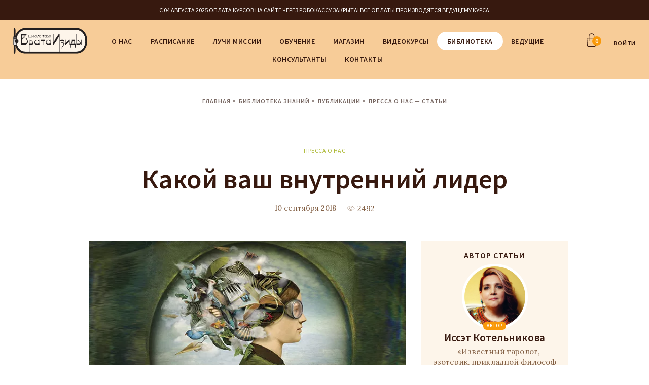

--- FILE ---
content_type: text/html; charset=UTF-8
request_url: https://isset.ru/library/smi_o_nas/kakoy_vash_vnutrenniy_lider/
body_size: 147905
content:
<!DOCTYPE html>
<html>
<head>
<meta http-equiv="X-UA-Compatible" content="IE=edge" />
<meta name="viewport" content="width=device-width, initial-scale=1.0">
<title>Какой ваш внутренний лидер — «Врата Изиды»</title>
<meta http-equiv="Content-Type" content="text/html; charset=UTF-8" />
<meta name="keywords" content="какой ваш внутренний лидер" />
<meta name="description" content="Статья «Какой ваш внутренний лидер» от школы практической эзотерики «Врата Изиды». Автор Иссэт Котельникова." />
<link rel="canonical" href="https://isset.ru/library/" />
<link href="/bitrix/js/main/core/css/core.min.css?16845317042854" type="text/css" rel="stylesheet" />

<script type="text/javascript" data-skip-moving="true">(function(w, d, n) {var cl = "bx-core";var ht = d.documentElement;var htc = ht ? ht.className : undefined;if (htc === undefined || htc.indexOf(cl) !== -1){return;}var ua = n.userAgent;if (/(iPad;)|(iPhone;)/i.test(ua)){cl += " bx-ios";}else if (/Android/i.test(ua)){cl += " bx-android";}cl += (/(ipad|iphone|android|mobile|touch)/i.test(ua) ? " bx-touch" : " bx-no-touch");cl += w.devicePixelRatio && w.devicePixelRatio >= 2? " bx-retina": " bx-no-retina";var ieVersion = -1;if (/AppleWebKit/.test(ua)){cl += " bx-chrome";}else if ((ieVersion = getIeVersion()) > 0){cl += " bx-ie bx-ie" + ieVersion;if (ieVersion > 7 && ieVersion < 10 && !isDoctype()){cl += " bx-quirks";}}else if (/Opera/.test(ua)){cl += " bx-opera";}else if (/Gecko/.test(ua)){cl += " bx-firefox";}if (/Macintosh/i.test(ua)){cl += " bx-mac";}ht.className = htc ? htc + " " + cl : cl;function isDoctype(){if (d.compatMode){return d.compatMode == "CSS1Compat";}return d.documentElement && d.documentElement.clientHeight;}function getIeVersion(){if (/Opera/i.test(ua) || /Webkit/i.test(ua) || /Firefox/i.test(ua) || /Chrome/i.test(ua)){return -1;}var rv = -1;if (!!(w.MSStream) && !(w.ActiveXObject) && ("ActiveXObject" in w)){rv = 11;}else if (!!d.documentMode && d.documentMode >= 10){rv = 10;}else if (!!d.documentMode && d.documentMode >= 9){rv = 9;}else if (d.attachEvent && !/Opera/.test(ua)){rv = 8;}if (rv == -1 || rv == 8){var re;if (n.appName == "Microsoft Internet Explorer"){re = new RegExp("MSIE ([0-9]+[\.0-9]*)");if (re.exec(ua) != null){rv = parseFloat(RegExp.$1);}}else if (n.appName == "Netscape"){rv = 11;re = new RegExp("Trident/.*rv:([0-9]+[\.0-9]*)");if (re.exec(ua) != null){rv = parseFloat(RegExp.$1);}}}return rv;}})(window, document, navigator);</script>


<link href="/bitrix/js/ui/fonts/opensans/ui.font.opensans.min.css?16845316981861" type="text/css"  rel="stylesheet" />
<link href="/bitrix/js/main/popup/dist/main.popup.bundle.min.css?168453170523459" type="text/css"  rel="stylesheet" />
<link href="/bitrix/css/main/themes/blue/style.min.css?1684531785331" type="text/css"  rel="stylesheet" />
<link href="/bitrix/cache/css/s1/adaptive/page_042db0db6d6a20f07363c0543aa9665f/page_042db0db6d6a20f07363c0543aa9665f_v1.css?174380719829546" type="text/css"  rel="stylesheet" />
<link href="/bitrix/cache/css/s1/adaptive/template_5cdbd535c2f3e10ee4fd6fd505d94ab1/template_5cdbd535c2f3e10ee4fd6fd505d94ab1_v1.css?175456822250311" type="text/css"  data-template-style="true" rel="stylesheet" />







	<link href="https://fonts.googleapis.com/css?family=Source+Sans+Pro:300,300i,400,400i,600,600i,700,700i" rel="stylesheet">
	<link href="https://fonts.googleapis.com/css?family=Lora" rel="stylesheet">

	<meta name="apple-mobile-web-app-capable" content="yes" />
	<meta name="apple-mobile-web-app-status-bar-style" content="default" />
	<meta name="author" content="" />
	<meta http-equiv="Expires" content="0" />
	<link rel="stylesheet" media="all" href="/style/body.css?v=1769004485" type="text/css" />
	<link rel="stylesheet" href="/local/templates/adaptive/css/main.css">	<link href="/images/favicon-isset.ico" rel="SHORTCUT ICON"/>
	<link rel="canonical" href="https://isset.ru/library/smi_o_nas/kakoy_vash_vnutrenniy_lider/"/>

<meta name="twitter:card" content="summary">
<meta name="twitter:domain" content="isset.ru ">
<meta name="twitter:title" content="Какой ваш внутренний лидер">
<meta name="twitter:url" content="https://isset.ru/library/smi_o_nas/kakoy_vash_vnutrenniy_lider/">

<meta property="og:type" content="article"/>
<meta property="og:title" content="Какой ваш внутренний лидер"/>
<meta property="og:url" content="https://isset.ru/library/smi_o_nas/kakoy_vash_vnutrenniy_lider/">
	<link rel="image_src" href="https://isset.ru/upload/resize_cache/webp/iblock/b96/textpic_904_600x400.webp" />
	<meta name="twitter:image" content="https://isset.ru/upload/resize_cache/webp/iblock/b96/textpic_904_600x400.webp">
	<meta name="twitter:image:src" content="https://isset.ru/upload/resize_cache/webp/iblock/b96/textpic_904_600x400.webp">
	<meta name="image" content="https://isset.ru/upload/resize_cache/webp/iblock/b96/textpic_904_600x400.webp">
	<meta property="image" content="https://isset.ru/upload/resize_cache/webp/iblock/b96/textpic_904_600x400.webp">
	<meta property="og:image" content="https://isset.ru/upload/resize_cache/webp/iblock/b96/textpic_904_600x400.webp"/>
		<meta property="og:description" content="У каждого из нас есть внутренний лидер. И насколько он силен, конструктивен &nbsp;и на каком уровне духовного развития находится, зависит вся жизнь человека, потому что это – один из 12 элементов реализационной власти – способности творить свою Судьбу: самостоятельно изменить обстоятельства своей Су..."/>
	<meta name="twitter:description" content="У каждого из нас есть внутренний лидер. И насколько он силен, конструктивен &nbsp;и на каком уровне духовного развития находится, зависит вся жизнь человека, потому что это – один из 12 элементов реализационной власти – способности творить свою Судьбу: самостоятельно изменить обстоятельства своей Су...">
						<meta name="yandex-verification" content="df0883631bfccf68" />
	<meta name="yandex-verification" content="77d6a04fa4ce4214" />
	
	<!-- Google Tag Manager -->
		<!-- End Google Tag Manager -->
    <!---->
</head>
<body>

<!-- Google Tag Manager (noscript) -->
<!--<noscript><iframe src="https://www.googletagmanager.com/ns.html?id=GTM-P95XSSW"
height="0" width="0" style="display:none;visibility:hidden"></iframe></noscript>-->
<!-- End Google Tag Manager (noscript) -->

<div class="page-width">
	<style>
		.modified .site-header_b-mobile .b-head-nav {
			display: none;
		}
	
		@media (max-width: 768px) {
			.b-head-nav {
				display: none;
			}
	
			.modified .site-header_b-mobile {
				width: 100%;
				display: table;
			}
	
			.modified .site-header_b-mobile .b-head-nav {
				display: table-cell;
				vertical-align: middle;
			}
	
			.modified .site-header_b-mobile .b-head-nav .head-nav-wrap__btn {
				margin-top: 0;
			}
	
			.modified .site-header_b-mobile .b-head-nav .head-nav-wrap {
				display: none;
				height: 100%;
				width: 100%;
				max-width: 100%;
				position: fixed;
				z-index: 10;
				top: 0;
				left: 0;
				background-color: rgba(0,0,0,.7);
				overflow-x: hidden;
				transition: 0.5s;
			}
			.modified .site-header_b-mobile .b-head-nav .head-nav-wrap ul {
				position: relative;
				height: 100%;
				width: 0;
				max-width: 240px;
				background: #f7cc98;
				transition: 0.5s;
			}
			.modified .site-header_b-mobile .b-head-nav .head-nav-wrap .close {
				position: absolute;
				top: 7px;
				right: 7px;
				width: 20px;
				height: 20px;
				line-height: 20px;
				text-align: center;
				border: 1px solid #37190f;
		border-radius: 50%;
		padding: 0;
		z-index: 1;
			}
			.modified .site-header_b-mobile .b-head-nav .head-nav-wrap .close:active,
			.modified .site-header_b-mobile .b-head-nav .head-nav-wrap .close:hover {
				text-decoration: none;
			}
			.col-sm-12 {width: 100%; display: block!important;}
		}
	</style>
	<header class="site-header modified" role="banner">
		<div class="h-line">
			<div class="page-bl">
				
								
				
				<!--new mobile menu-->
				<div class="site-header_b-mobile">
					<div class="b-head-nav"><a href="#" title="" class="head-nav-wrap__btn js-new-mobile-menu"><span class="line"></span></a><div class="head-nav-wrap"><ul><a href="#" class="close">x</a><li><a href='/about/'>О нас</a></li><li><a href='/learning/schedule/'>Расписание</a></li><li><a href='/library/luchi_missii/12_luchevykh_kart_taro_luchey_missii_opisanie_i_primery/'>Лучи Миссии</a></li><li><a href='/catalog/courses/'>Обучение</a></li><li><a href='http://shop.isset.ru/'>Магазин</a></li><li><a href='https://neosophia.club/katalog'>Видеокурсы</a></li><li><a href='/library/'>Библиотека</a></li><li><a href='/learning/lecturers/'>Ведущие</a></li><li><a href='/learning/consultation/'>Консультанты</a></li><li><a href='/about/contacts/'>Контакты</a></li></ul></div></div>					<div class="call-back">
						<!--New wrap block call-back-->
						<!--<strong><a class='top_tel' href='tel:+74959681107'>+7 (495) 968-11-07</a></strong>-->
						<!--<a class="popup-open-link" href="#popup-callback">ОБРАТНЫЙ ЗВОНОК</a>-->
						<span>С 04 АВГУСТА 2025 ОПЛАТА КУРСОВ НА САЙТЕ ЧЕРЕЗ РОБОКАССУ ЗАКРЫТА! ВСЕ ОПЛАТЫ ПРОИЗВОДЯТСЯ ВЕДУЩЕМУ КУРСА</span>
					</div>
				</div>
			</div>
		</div>
		<div class="page-bl">
			<ul class="nav-user">
				<li>
					<div id="bx_basketFKauiI" class="bx-basket bx-opener"><!--'start_frame_cache_bx_basketFKauiI'--><div class="bx-hdr-profile">
	<div class="bx-basket-block"><a class="basket" href="/personal/cart/"><i>0</i></a>				</div>
</div><!--'end_frame_cache_bx_basketFKauiI'--></div>
				
				</li>
									<li><a id="js-login-btn" class="popup-open-link" href="#popup-register" onclick="yaCounter30254079.reachGoal('click_button_entry');">ВОЙТИ</a></li>
												</ul>
                            <a class="logo" href="/"></a>
            			<div class="b-head-nav">
				<a href="#" title="" class="head-nav-wrap__btn js-mobile-menu"><span class="line"></span></a>
				<div class="head-nav-wrap"><ul><li ><a href='/about/' title='О нас' >О нас</a></li><li ><a href='/learning/schedule/' title='Расписание' >Расписание</a></li><li ><a href='/library/luchi_missii/12_luchevykh_kart_taro_luchey_missii_opisanie_i_primery/' title='Лучи Миссии' >Лучи Миссии</a></li><li ><a href='/catalog/courses/' title='Обучение' >Обучение</a></li><li ><a href='http://shop.isset.ru/' title='Магазин' >Магазин</a></li><li ><a href='https://neosophia.club/katalog' title='Видеокурсы' >Видеокурсы</a></li><li  class="selected" ><a href='/library/' title='Библиотека' >Библиотека</a></li><li ><a href='/learning/lecturers/' title='Ведущие' >Ведущие</a></li><li ><a href='/learning/consultation/' title='Консультанты' >Консультанты</a></li><li ><a href='/about/contacts/' title='Контакты' >Контакты</a></li></ul></div>			</div>
		</div>
	</header>
	<div class="site-content" role="main">
					<section><div class="page-bl">
			<div class="kroshki"><ul><li><a href="/">Главная</a></li><li><a href="/library/" title="Библиотека знаний">Библиотека знаний</a></li><li><a href="/library/" title="Публикации">Публикации</a></li><li>Пресса о нас — статьи</li></ul></div>					
		<!--START CONTENT-->
<section class="section__mission-rays">
	<div class="page-bl">
				<ul class="bl-cat">
			<li><a href="/library/smi_o_nas/">Пресса о нас</a></li>
		</ul>
		
		
				<h1>Какой ваш внутренний лидер</h1>

				<div class="pr-info">
										<span class="i-date">10 сентября 2018</span>
					<span class="i-views">2492</span>
				</div>

				<div class="about-bl">
				<div class="row">
					<div class="col-md-8">
								
								<p class="big-img"><img src="/upload/resize_cache/webp/iblock/b96/textpic_904_600x400.webp" alt=""></p>
								<br />
																												У каждого из нас есть внутренний лидер. И насколько он силен, конструктивен &nbsp;и на каком уровне духовного развития находится, зависит вся жизнь человека, потому что это – один из 12 элементов реализационной власти – способности творить свою Судьбу: самостоятельно изменить обстоятельства своей Судьбы, добиваться любых целей, виртуозно уклоняться от бед или выходить из неудач с минимальными потерями. Более подробно об этом в статье <a href="/library/smi_o_nas/menyayushchie_realnost_ili_komu_pomogaet_providenie/">«Меняющие реальность, или Кому помогает Провидение?»</a> и <a href="/library/smi_o_nas/formiruem_sobytiya_svoey_zhizni_instrumenty_prokachki_realizatsionnoy_vlasti/">«Формируем события своей жизни: инструменты прокачки реализационной власти»</a>.
<p>
</p>
 Любой из нас состоит из целого &nbsp;вагона и маленькой тележки различных субличностей. И каждая – со своими мотивами и своими желаниями:
<p>
</p>
<ul>
	<li>
	<p>
		 одна – соня, любит утром поспать,
	</p>
 </li>
	<li>
	<p>
		 другая – интеллектуал, обожает почитать вечером книгу, &nbsp;
	</p>
 </li>
	<li>
	<p>
		 третья – авантюрист, мечтающий, проехать автостопом по Европе,
	</p>
 </li>
	<li>
	<p>
		 четвертая – хитрец, готовый, сославшись на болезнь, прогулять работу,
	</p>
 </li>
	<li>
	<p>
		 пятая &nbsp;– поклонник зож; &nbsp;
	</p>
 </li>
	<li>
	<p>
		 шестая – &nbsp;трудоголик, ответственный и порядочный.
	</p>
 </li>
</ul>
 И в разные моменты нами руководят разные субличности-лидеры. Например, последняя становится главной в 7 утра и поднимает нашу тело (а вместе с ним и 100500 других маленьких «Я») с постели. А благодаря пятая – мы «потеем» в фитнесе и завтракаем овсянкой. &nbsp; <br>
 Одним из условий воплощения цели в жизнь какой-либо серьезной цели является развитая сила воли. Именно она помогает выделить своего внутреннего Лидера, которому подчиняются все остальные внутренние субличности. И не будут распыляться на внешнее искушение достаточно сложно. Но важно. Потому что либо мы идем к своему желанию, либо продолжаем плыть по течению. <br>
 Хорошо, если уровень работы над собой настолько развит, что каждая субличность естественно, на грани инстинкта подбрасывает в ситуацию паттерны органичного поведения. Но когда у нас внутри «веселятся» лебедь, рак и щука – разумно сначала навести порядок. Внутренний хаос на пути к желанию будет явно лишним: пустое рассеивание внимания на миллион мелких задачек. <br>
 Именно умение внутреннего лидера завоевать авторитет и убедить другие части о важности цели, &nbsp;которую он «защищает», долго удерживать фокус внимания на конкретном деле, не падать духом, – будет говорить о том может достигнет ли человек желаемого, и насколько высокую планку мечты он может ставить. Восточные философы считают, что наш энергетический центр &nbsp;находится в «третьей чакре» (чуть повыше пупка) и рекомендуют ее развивать. А его духовная стреляющая – о том, будут ли помогает Высшие силы воплощать задумку в жизнь.
<p>
</p>
<p style="text-align: center;">
 <b>
	Лидеры бывают разные </b>
</p>
 Вполне естественно, что мудрый ученый и веселый подросток стремятся к разным целям. И это не значит, что одни желания хуже, а другие лучше, одни более важны, другие менее. Они просто разные по своей сути и наполнению. Как говорят мудрецы: у каждого свой Путь и свои уроки на Земле. В зависимости какая из ваших субличностей сегодня впереди, &nbsp;и какие цели она преследует, такой и будет ваша жизнь.
<p>
</p>
<p style="text-align: center;">
 <b>
	Слабый – Сильный </b>
</p>
 Если у нас бесхарактерный и вечно ноющий лидер – путь на дно обеспечен. Адекватный лидер твердо и уверенно держит штурвал и умеет ловить попутный ветер удачи в помощь на пути к своим желаниям! Важно удерживать своим вниманием конструктивного лидера, концентрировать на нем свое внутреннее состояние, пока эта привычка не перейдет в естественное состояние (о том, как научиться этому – ниже).
<p>
</p>
<p style="text-align: center;">
 <b>
	Деструктивный – Конструктивный </b>
</p>
 У нас не всегда лидируют лучшие части, иногда вперед вырываются деструктивные. Банальный пример: девушка получила психотравму (допустим, ее коварно бросил МЧ) и из-за общей растерянности ее главной субличностью стала жесткая стерва, которая теперь не верит мужчинам или даже – мстит им. И пока она рулит у «власти», ее желание о чистой и светлой Любви исполнено не будет).
<p>
</p>
<p style="text-align: center;">
 <b>
	Малоразвитый – Высокоразвитый </b>
</p>
 Лидер может быть «капризным мальчиком», у которого есть только его «хочу» и ему не важны методы получения желаемого. Согласитесь, что желание лакомиться трюфелями имеет право на существование. Но ведь важен путь достижения. Можно ограбить банк и доживать свои дни в страхе. Или поставить себе цель сорвать «куш» в лотерею (из зависти к чужим выигрышам) и тратить все ресурсы на билетики. А можно заявить о своем благородном желании и начать движение к нему, с ежедневными, пусть маленькими, но экологичными шагами.
<p>
</p>
 <br>
<p style="text-align: right;">
 <b>Иссэт Котельникова, философ, <br>
	 основатель школы практической<br>
	 эзотерики «Врата Изиды»</b>
</p>
 <br>
<p style="text-align: right;">
 <b>Источник: </b><a href="https://econet.ru/articles/185313-kakoy-vash-vnutrenniy-lider" rel="nofollow" target="_blank"><b>Эконет</b></a>
</p>
 <br>
<p>
</p>
							
					</div>
					<div class="col-md-4">
							
							<div class="author-bl">
								<h6>АВТОР СТАТЬИ</h6>
								<div class="i-leading">
									
																			<ul>
											<li><a href="/learning/lecturers/isset_kotelnikova/" title='Иссэт Котельникова'><img src="/upload/resize_cache/webp/iblock/3be/IMG_1283_3.webp" alt="Иссэт Котельникова"></a></li>
										</ul>
																		
									
									<span>
									Автор									</span>
								</div>
								<h3>Иссэт Котельникова</h3>
								<p>&laquo;Известный таролог, эзотерик, прикладной философ и футуролог&raquo;</p>
								
																
								<ul class="auth-all">
									<li><a href='/library/authors/isset_kotelnikova/'><b>69</b>СТАТЕЙ</a></li>
									<li><a href='/learning/isset_kotelnikova/schedule/'><b>251</b>ТРЕНИГОВ И МАСТЕР-КЛАССОВ</a></li>
									<li><a href='/learning/lecturers/isset_kotelnikova/#reviews'><b>22</b>ОТЗЫВОВ</a></li>
								</ul>
															</div>
							



                <div class="col-md-4">
                    <div class="right-block-projects-wrap">
                        <div class="pr-nav-wrap">
								<h6>НАШИ ПРОЕКТЫ</h6>	
						<p id="bx_3218110189_21927" ><a target='_blank' href='/library/taro/znachenie_kart_taro/'><img src="/upload/iblock/938/400%D1%85300_taro%20spravochnik_5.jpg" alt="Справочник карт Таро"></a></p>
			
					
						<p id="bx_3218110189_11897" ><a target='_blank' href='https://neosophia.club/main?utm_source=isset.ru&utm_medium=main_b&utm_campaign=referral'><img src="/upload/iblock/1d0/400%D1%85300_neosofia_4.jpg" alt="Неософия"></a></p>
			
					
						<p id="bx_3218110189_525" ><a target='_blank' href='/library/luchi_missii/kak_besplatno_uznat_svoy_luch_missii/'><img src="/upload/iblock/7a7/400x300_%D0%9B%D1%83%D1%87%20%D0%9C%D0%B8%D1%81%D1%81%D0%B8%D0%B8_2.jpg" alt="Лучи Миссии"></a></p>
			
					
							
                        </div>
					</div>
                </div>


										
							
							
					</div>
				</div>
				<div class="row">
					<div class="col-md">
							
																					
							
		                		                
					</div>
				</div></div>

				<div class="soc-bl">
										
									</div>		
	</div>
</section>



	<section class="groups-wrap" id="groups-section">
		<div class='layer_under'></div>
		<div class="page-bl">
			<h2>Популярные курсы</h2>
			<div class="slider slider-groups">
								<!-- items-container -->
														<div class="slide">
						<div class="schedule-bl col">
							<div class="row">
								<div class="col-md-6">
									<div class="m-img">
										<a href="/catalog/courses/bazovyy_kurs_taro_dekabr_2025_blok_2_distantsionno-item48937/">
																						<img src="/upload/resize_cache/iblock/a67/465_310_2/BasicTarot_textpic_600x400_1_main.jpg" alt="Базовый курс Таро (декабрь 2025, блок 2) дистанционно">
																					</a>
									</div>
									
																			<div class="i-leading">
											<ul>												
														<li><a href="/learning/lecturers/driada_liyya/" title='Дриада Лийя' ><img src="/upload/iblock/e19/Driada.jpg" alt="Дриада Лийя"></a></li>
																										
											</ul>
											
											<p class="name">
												<a href="/learning/lecturers/driada_liyya/" title='Дриада Лийя, Автор' ><span>Автор</span></a>&nbsp;<a href="/learning/lecturers/driada_liyya/" title='Дриада Лийя, Ведущий' ><span>Ведущий</span></a>&nbsp;											</p>											
										</div>
																	</div>
								<div class="col-md-6">
									<div class="schedule-header">
										<!--span class="i-likes">23</span-->
										<ul class="bl-cat">
																							<li><a href="/learning/taro/">Таро</a></li>
																																		<li><a href="/learning/format_distancionnyy/">дистанционный</a></li>
																							
										</ul>
										<h3><a href="/catalog/courses/bazovyy_kurs_taro_dekabr_2025_blok_2_distantsionno-item48937/">Базовый курс Таро (декабрь 2025, блок 2) дистанционно</a></h3>
										<span class="i-date">Начало блока: 13 января 2026 года, по вторникам с 19:30 до 22:30</span>
									</div>								
									
	<span id="bx_3966226736_48937_7e1b8e3524755c391129a9d7e6f2d206" data-entity="item">
		



<div class="schedule-footer ">
	
	<a class="hide  product-item-image-wrapper--" href="/catalog/courses/bazovyy_kurs_taro_dekabr_2025_blok_2_distantsionno-item48937/" title="Базовый курс Таро (декабрь 2025, блок 2) дистанционно" data-entity="image-wrapper">
		<span class="product-item-image-slider-slide-container slide" id="bx_3966226736_48937_7e1b8e3524755c391129a9d7e6f2d206_pict_slider"
			style=" display: none;"
			data-slider-interval="3000" data-slider-wrap="true">
					</span>
		<span class="product-item-image-original" id="bx_3966226736_48937_7e1b8e3524755c391129a9d7e6f2d206_pict"
			style="  background-image: url(/local/templates/adaptive/components/bitrix/catalog.section/popular/images/no_photo.png); display: ;">
		</span>
					<span class="product-item-image-alternative" id="bx_3966226736_48937_7e1b8e3524755c391129a9d7e6f2d206_secondpict"
				style=" background-image: url(/local/templates/adaptive/components/bitrix/catalog.section/popular/images/no_photo.png); display: ;">
			</span>
					<div class="hide product-item-image-slider-control-container" id="bx_3966226736_48937_7e1b8e3524755c391129a9d7e6f2d206_pict_slider_indicator"
			style="display: none;">
		</div>
	</a>
	
	
	
	
	<div class="hide product-item-title">
		<a href="/catalog/courses/bazovyy_kurs_taro_dekabr_2025_blok_2_distantsionno-item48937/" title="Базовый курс Таро (декабрь 2025, блок 2) дистанционно">Базовый курс Таро (декабрь 2025, блок 2) дистанционно</a>
	</div>
	                    <div class="price-list">                         <strong class="price" id="bx_3966226736_48937_7e1b8e3524755c391129a9d7e6f2d206_price">
                                8 500 руб.                        </strong>
                                                    <strike class="price-old" id="bx_3966226736_48937_7e1b8e3524755c391129a9d7e6f2d206_price_old" style="display: none;" >
                                8 500 руб.							
                            </strike>
                            					
                        <p>за каждый блок из 5 занятий</p>
                    </div>
					

					
					<div class="sbmts" data-entity="buttons-block">
														<span class="product-item-button-container--">
																	</span>
													
					</div>


					
					
					</div>
			</span>
									</div>
							</div>
							<div class="bl-inf">
																							</div>
						</div>
					</div>
										<div class="slide">
						<div class="schedule-bl col">
							<div class="row">
								<div class="col-md-6">
									<div class="m-img">
										<a href="/catalog/courses/roditelskie_direktivy_distantsionno-item49407/">
																						<img src="/upload/resize_cache/iblock/808/465_310_2/Direktivy_maintextpic_600x400.jpg" alt="Родительские директивы (дистанционно)">
																					</a>
									</div>
									
																			<div class="i-leading">
											<ul>												
														<li><a href="/learning/lecturers/shishkov_stalker_sergey/" title='Сергей Шишков «Сталкер»' ><img src="/upload/resize_cache/webp/iblock/cfc/ 01.webp" alt="Сергей Шишков «Сталкер»"></a></li>
																										
											</ul>
											
											<p class="name">
												<a href="/learning/lecturers/shishkov_stalker_sergey/" title='Сергей Шишков «Сталкер», Автор' ><span>Автор</span></a>&nbsp;<a href="/learning/lecturers/shishkov_stalker_sergey/" title='Сергей Шишков «Сталкер», Ведущий' ><span>Ведущий</span></a>&nbsp;											</p>											
										</div>
																	</div>
								<div class="col-md-6">
									<div class="schedule-header">
										<!--span class="i-likes">23</span-->
										<ul class="bl-cat">
																							<li><a href="/learning/transformatsii/">Трансформации</a></li>
																																		<li><a href="/learning/format_distancionnyy/">дистанционный</a></li>
																							
										</ul>
										<h3><a href="/catalog/courses/roditelskie_direktivy_distantsionno-item49407/">Родительские директивы (дистанционно)</a></h3>
										<span class="i-date">Начало курса: 14 января 2026 года, по средам с 19:30 до 22:30</span>
									</div>								
									
	<span id="bx_3966226736_49407_362ce596257894d11ab5c1d73d13c755" data-entity="item">
		



<div class="schedule-footer ">
	
	<a class="hide  product-item-image-wrapper--" href="/catalog/courses/roditelskie_direktivy_distantsionno-item49407/" title="Родительские директивы (дистанционно)" data-entity="image-wrapper">
		<span class="product-item-image-slider-slide-container slide" id="bx_3966226736_49407_362ce596257894d11ab5c1d73d13c755_pict_slider"
			style=" display: none;"
			data-slider-interval="3000" data-slider-wrap="true">
					</span>
		<span class="product-item-image-original" id="bx_3966226736_49407_362ce596257894d11ab5c1d73d13c755_pict"
			style="  background-image: url(/local/templates/adaptive/components/bitrix/catalog.section/popular/images/no_photo.png); display: ;">
		</span>
					<span class="product-item-image-alternative" id="bx_3966226736_49407_362ce596257894d11ab5c1d73d13c755_secondpict"
				style=" background-image: url(/local/templates/adaptive/components/bitrix/catalog.section/popular/images/no_photo.png); display: ;">
			</span>
					<div class="hide product-item-image-slider-control-container" id="bx_3966226736_49407_362ce596257894d11ab5c1d73d13c755_pict_slider_indicator"
			style="display: none;">
		</div>
	</a>
	
	
	
	
	<div class="hide product-item-title">
		<a href="/catalog/courses/roditelskie_direktivy_distantsionno-item49407/" title="Родительские директивы (дистанционно)">Родительские директивы (дистанционно)</a>
	</div>
	                    <div class="price-list">                         <strong class="price" id="bx_3966226736_49407_362ce596257894d11ab5c1d73d13c755_price">
                                9 500 руб.                        </strong>
                                                    <strike class="price-old" id="bx_3966226736_49407_362ce596257894d11ab5c1d73d13c755_price_old" style="display: none;" >
                                9 500 руб.							
                            </strike>
                            					
                        <p></p>
                    </div>
					

					
					<div class="sbmts" data-entity="buttons-block">
														<span class="product-item-button-container--">
																	</span>
													
					</div>


					
					
					</div>
			</span>
									</div>
							</div>
							<div class="bl-inf">
																							</div>
						</div>
					</div>
										<div class="slide">
						<div class="schedule-bl col">
							<div class="row">
								<div class="col-md-6">
									<div class="m-img">
										<a href="/catalog/courses/rebefing_ochno-item49409/">
																						<img src="/upload/resize_cache/iblock/e19/465_310_2/rebefing_600x400.jpg" alt="Ребефинг (очно)">
																					</a>
									</div>
									
																			<div class="i-leading">
											<ul>												
														<li><a href="/learning/lecturers/shishkov_stalker_sergey/" title='Сергей Шишков «Сталкер»' ><img src="/upload/resize_cache/webp/iblock/cfc/ 01.webp" alt="Сергей Шишков «Сталкер»"></a></li>
																										
											</ul>
											
											<p class="name">
												<a href="/learning/lecturers/shishkov_stalker_sergey/" title='Сергей Шишков «Сталкер», Автор' ><span>Автор</span></a>&nbsp;<a href="/learning/lecturers/shishkov_stalker_sergey/" title='Сергей Шишков «Сталкер», Ведущий' ><span>Ведущий</span></a>&nbsp;											</p>											
										</div>
																	</div>
								<div class="col-md-6">
									<div class="schedule-header">
										<!--span class="i-likes">23</span-->
										<ul class="bl-cat">
																							<li><a href="/learning/transformatsii/">Трансформации</a></li>
																																		<li><a href="/learning/format_ochnyy/">очный</a></li>
																							
										</ul>
										<h3><a href="/catalog/courses/rebefing_ochno-item49409/">Ребефинг (очно)</a></h3>
										<span class="i-date">Начало курса: 24 января 2026 года с 18:00 до 21:00</span>
									</div>								
									
	<span id="bx_3966226736_49409_c80764dfaf26ca80162484593ec7c29b" data-entity="item">
		



<div class="schedule-footer ">
	
	<a class="hide  product-item-image-wrapper--" href="/catalog/courses/rebefing_ochno-item49409/" title="Ребефинг (очно)" data-entity="image-wrapper">
		<span class="product-item-image-slider-slide-container slide" id="bx_3966226736_49409_c80764dfaf26ca80162484593ec7c29b_pict_slider"
			style=" display: none;"
			data-slider-interval="3000" data-slider-wrap="true">
					</span>
		<span class="product-item-image-original" id="bx_3966226736_49409_c80764dfaf26ca80162484593ec7c29b_pict"
			style="  background-image: url(/local/templates/adaptive/components/bitrix/catalog.section/popular/images/no_photo.png); display: ;">
		</span>
					<span class="product-item-image-alternative" id="bx_3966226736_49409_c80764dfaf26ca80162484593ec7c29b_secondpict"
				style=" background-image: url(/local/templates/adaptive/components/bitrix/catalog.section/popular/images/no_photo.png); display: ;">
			</span>
					<div class="hide product-item-image-slider-control-container" id="bx_3966226736_49409_c80764dfaf26ca80162484593ec7c29b_pict_slider_indicator"
			style="display: none;">
		</div>
	</a>
	
	
	
	
	<div class="hide product-item-title">
		<a href="/catalog/courses/rebefing_ochno-item49409/" title="Ребефинг (очно)">Ребефинг (очно)</a>
	</div>
	                    <div class="price-list">                         <strong class="price" id="bx_3966226736_49409_c80764dfaf26ca80162484593ec7c29b_price">
                                7 000 руб.                        </strong>
                                                    <strike class="price-old" id="bx_3966226736_49409_c80764dfaf26ca80162484593ec7c29b_price_old" style="display: none;" >
                                7 000 руб.							
                            </strike>
                            					
                        <p></p>
                    </div>
					

					
					<div class="sbmts" data-entity="buttons-block">
														<span class="product-item-button-container--">
																	</span>
													
					</div>


					
					
					</div>
			</span>
									</div>
							</div>
							<div class="bl-inf">
																							</div>
						</div>
					</div>
																				<div class="slide">
						<div class="schedule-bl col">
							<div class="row">
								<div class="col-md-6">
									<div class="m-img">
										<a href="/catalog/courses/bazovyy_kurs_taro_besplatnoe_vvodnoe_zanyatie_distantsionno-item49429/">
																						<img src="/upload/resize_cache/iblock/a67/465_310_2/BasicTarot_textpic_600x400_1_main.jpg" alt="Базовый курс Таро (бесплатное вводное занятие) дистанционно">
																					</a>
									</div>
									
																			<div class="i-leading">
											<ul>												
														<li><a href="/learning/lecturers/elena_zaytseva/" title='Елена Зайцева' ><img src="/upload/iblock/f22/Elena Z2.jpg" alt="Елена Зайцева"></a></li>
																										
											</ul>
											
											<p class="name">
												<a href="/learning/lecturers/elena_zaytseva/" title='Елена Зайцева, Ведущий' ><span>Ведущий</span></a>&nbsp;											</p>											
										</div>
																	</div>
								<div class="col-md-6">
									<div class="schedule-header">
										<!--span class="i-likes">23</span-->
										<ul class="bl-cat">
																							<li><a href="/learning/taro/">Таро</a></li>
																																		<li><a href="/learning/format_distancionnyy/">дистанционный</a></li>
																							
										</ul>
										<h3><a href="/catalog/courses/bazovyy_kurs_taro_besplatnoe_vvodnoe_zanyatie_distantsionno-item49429/">Базовый курс Таро (бесплатное вводное занятие) дистанционно</a></h3>
										<span class="i-date">Начало занятия: 26 января 2026 года с 11:00 до 14:00</span>
									</div>								
									
	<span id="bx_3966226736_49429_d0fb066f64e2309c4b241a491f76c62e" data-entity="item">
		



<div class="schedule-footer ">
	
	<a class="hide  product-item-image-wrapper--" href="/catalog/courses/bazovyy_kurs_taro_besplatnoe_vvodnoe_zanyatie_distantsionno-item49429/" title="Базовый курс Таро (бесплатное вводное занятие) дистанционно" data-entity="image-wrapper">
		<span class="product-item-image-slider-slide-container slide" id="bx_3966226736_49429_d0fb066f64e2309c4b241a491f76c62e_pict_slider"
			style=" display: none;"
			data-slider-interval="3000" data-slider-wrap="true">
					</span>
		<span class="product-item-image-original" id="bx_3966226736_49429_d0fb066f64e2309c4b241a491f76c62e_pict"
			style="  background-image: url(/upload/iblock/ef3/BasicTarot_textpic_600x400_1_main.jpg); display: ;">
		</span>
					<span class="product-item-image-alternative" id="bx_3966226736_49429_d0fb066f64e2309c4b241a491f76c62e_secondpict"
				style=" background-image: url(/upload/iblock/eda/BasicTarot_textpic_600x400_1_main.jpg); display: ;">
			</span>
					<div class="hide product-item-image-slider-control-container" id="bx_3966226736_49429_d0fb066f64e2309c4b241a491f76c62e_pict_slider_indicator"
			style="display: none;">
		</div>
	</a>
	
	
	
	
	<div class="hide product-item-title">
		<a href="/catalog/courses/bazovyy_kurs_taro_besplatnoe_vvodnoe_zanyatie_distantsionno-item49429/" title="Базовый курс Таро (бесплатное вводное занятие) дистанционно">Базовый курс Таро (бесплатное вводное занятие) дистанционно</a>
	</div>
	                    <div class="price-list">                         <strong class="price" id="bx_3966226736_49429_d0fb066f64e2309c4b241a491f76c62e_price">
                                0 руб.                        </strong>
                                                    <strike class="price-old" id="bx_3966226736_49429_d0fb066f64e2309c4b241a491f76c62e_price_old" style="display: none;" >
                                0 руб.							
                            </strike>
                            					
                        <p>Вход свободный</p>
                    </div>
					

					
					<div class="sbmts" data-entity="buttons-block">
														<span class="product-item-button-container" id="bx_3966226736_49429_d0fb066f64e2309c4b241a491f76c62e_basket_actions">
									<a class="sbm-link " id="bx_3966226736_49429_d0fb066f64e2309c4b241a491f76c62e_buy_link"
										href="javascript:void(0)" rel="nofollow" onclick="yaCounter30254079.reachGoal('click_apply');" >
										Записаться									</a>
								</span>
								                                                 
                                                                                    
																					
					</div>


					
					
					</div>
			</span>
									</div>
							</div>
							<div class="bl-inf">
																                                                                    							</div>
						</div>
					</div>
										<div class="slide">
						<div class="schedule-bl col">
							<div class="row">
								<div class="col-md-6">
									<div class="m-img">
										<a href="/catalog/courses/altarnaya_magiya_2_distantsionno-item49413/">
																						<img src="/upload/resize_cache/iblock/db6/465_310_2/AltarMagic_maintextpic_600x400.jpg" alt="Алтарная магия - 2 (дистанционно)">
																					</a>
									</div>
									
																			<div class="i-leading">
											<ul>												
														<li><a href="/learning/lecturers/driada_liyya/" title='Дриада Лийя' ><img src="/upload/iblock/e19/Driada.jpg" alt="Дриада Лийя"></a></li>
																										
											</ul>
											
											<p class="name">
												<a href="/learning/lecturers/driada_liyya/" title='Дриада Лийя, Автор' ><span>Автор</span></a>&nbsp;<a href="/learning/lecturers/driada_liyya/" title='Дриада Лийя, Ведущий' ><span>Ведущий</span></a>&nbsp;											</p>											
										</div>
																	</div>
								<div class="col-md-6">
									<div class="schedule-header">
										<!--span class="i-likes">23</span-->
										<ul class="bl-cat">
																							<li><a href="/learning/upravlenie_realnostyu/">Управление реальностью</a></li>
																																		<li><a href="/learning/format_distancionnyy/">дистанционный</a></li>
																							
										</ul>
										<h3><a href="/catalog/courses/altarnaya_magiya_2_distantsionno-item49413/">Алтарная магия - 2 (дистанционно)</a></h3>
										<span class="i-date">Начало курса: 26 января 2026 года, по понедельникам с 19:30 до 22:30</span>
									</div>								
									
	<span id="bx_3966226736_49413_8e8f6cea7f5e44ced2966cbefca3ecfa" data-entity="item">
		



<div class="schedule-footer ">
	
	<a class="hide  product-item-image-wrapper--" href="/catalog/courses/altarnaya_magiya_2_distantsionno-item49413/" title="Алтарная магия - 2 (дистанционно)" data-entity="image-wrapper">
		<span class="product-item-image-slider-slide-container slide" id="bx_3966226736_49413_8e8f6cea7f5e44ced2966cbefca3ecfa_pict_slider"
			style=" display: none;"
			data-slider-interval="3000" data-slider-wrap="true">
					</span>
		<span class="product-item-image-original" id="bx_3966226736_49413_8e8f6cea7f5e44ced2966cbefca3ecfa_pict"
			style="  background-image: url(/local/templates/adaptive/components/bitrix/catalog.section/popular/images/no_photo.png); display: ;">
		</span>
					<span class="product-item-image-alternative" id="bx_3966226736_49413_8e8f6cea7f5e44ced2966cbefca3ecfa_secondpict"
				style=" background-image: url(/local/templates/adaptive/components/bitrix/catalog.section/popular/images/no_photo.png); display: ;">
			</span>
					<div class="hide product-item-image-slider-control-container" id="bx_3966226736_49413_8e8f6cea7f5e44ced2966cbefca3ecfa_pict_slider_indicator"
			style="display: none;">
		</div>
	</a>
	
	
	
	
	<div class="hide product-item-title">
		<a href="/catalog/courses/altarnaya_magiya_2_distantsionno-item49413/" title="Алтарная магия - 2 (дистанционно)">Алтарная магия - 2 (дистанционно)</a>
	</div>
	                    <div class="price-list">                         <strong class="price" id="bx_3966226736_49413_8e8f6cea7f5e44ced2966cbefca3ecfa_price">
                                25 000 руб.                        </strong>
                                                    <strike class="price-old" id="bx_3966226736_49413_8e8f6cea7f5e44ced2966cbefca3ecfa_price_old"  >
                                27 000 руб.							
                            </strike>
                            					
                        <p></p>
                    </div>
					

					
					<div class="sbmts" data-entity="buttons-block">
														<span class="product-item-button-container--">
																	</span>
													
					</div>


					
					
					</div>
			</span>
									</div>
							</div>
							<div class="bl-inf">
																	<span class="i-stock">Акция</span>
																							</div>
						</div>
					</div>
										<div class="slide">
						<div class="schedule-bl col">
							<div class="row">
								<div class="col-md-6">
									<div class="m-img">
										<a href="/catalog/courses/vspomnit_vsye_yarost_distantsionno-item49686/">
																						<img src="/upload/resize_cache/iblock/dc6/465_310_2/657_textpic_600x400.jpg" alt="Вспомнить всё. «Ярость» (дистанционно)">
																					</a>
									</div>
									
																			<div class="i-leading">
											<ul>												
														<li><a href="/learning/lecturers/nikolay_rayskiy/" title='Николай Райский' ><img src="/upload/resize_cache/webp/iblock/c26/Nikolay_3.webp" alt="Николай Райский"></a></li>
																										
											</ul>
											
											<p class="name">
												<a href="/learning/lecturers/nikolay_rayskiy/" title='Николай Райский, Ведущий' ><span>Ведущий</span></a>&nbsp;											</p>											
										</div>
																	</div>
								<div class="col-md-6">
									<div class="schedule-header">
										<!--span class="i-likes">23</span-->
										<ul class="bl-cat">
																							<li><a href="/learning/proshlye_zhizni/">Прошлые жизни</a></li>
																																		<li><a href="/learning/format_distancionnyy/">дистанционный</a></li>
																							
										</ul>
										<h3><a href="/catalog/courses/vspomnit_vsye_yarost_distantsionno-item49686/">Вспомнить всё. «Ярость» (дистанционно)</a></h3>
										<span class="i-date">Начало курса: 27 января 2026 года с 20:00 до 22:30</span>
									</div>								
									
	<span id="bx_3966226736_49686_0f73996d13437b0b91038138616a89fe" data-entity="item">
		



<div class="schedule-footer ">
	
	<a class="hide  product-item-image-wrapper--" href="/catalog/courses/vspomnit_vsye_yarost_distantsionno-item49686/" title="Вспомнить всё. «Ярость» (дистанционно)" data-entity="image-wrapper">
		<span class="product-item-image-slider-slide-container slide" id="bx_3966226736_49686_0f73996d13437b0b91038138616a89fe_pict_slider"
			style=" display: none;"
			data-slider-interval="3000" data-slider-wrap="true">
					</span>
		<span class="product-item-image-original" id="bx_3966226736_49686_0f73996d13437b0b91038138616a89fe_pict"
			style="  background-image: url(/local/templates/adaptive/components/bitrix/catalog.section/popular/images/no_photo.png); display: ;">
		</span>
					<span class="product-item-image-alternative" id="bx_3966226736_49686_0f73996d13437b0b91038138616a89fe_secondpict"
				style=" background-image: url(/local/templates/adaptive/components/bitrix/catalog.section/popular/images/no_photo.png); display: ;">
			</span>
					<div class="hide product-item-image-slider-control-container" id="bx_3966226736_49686_0f73996d13437b0b91038138616a89fe_pict_slider_indicator"
			style="display: none;">
		</div>
	</a>
	
	
	
	
	<div class="hide product-item-title">
		<a href="/catalog/courses/vspomnit_vsye_yarost_distantsionno-item49686/" title="Вспомнить всё. «Ярость» (дистанционно)">Вспомнить всё. «Ярость» (дистанционно)</a>
	</div>
	                    <div class="price-list">                         <strong class="price" id="bx_3966226736_49686_0f73996d13437b0b91038138616a89fe_price">
                                2 500 руб.                        </strong>
                                                    <strike class="price-old" id="bx_3966226736_49686_0f73996d13437b0b91038138616a89fe_price_old" style="display: none;" >
                                2 500 руб.							
                            </strike>
                            					
                        <p></p>
                    </div>
					

					
					<div class="sbmts" data-entity="buttons-block">
														<span class="product-item-button-container--">
																	</span>
													
					</div>


					
					
					</div>
			</span>
									</div>
							</div>
							<div class="bl-inf">
																							</div>
						</div>
					</div>
																				<div class="slide">
						<div class="schedule-bl col">
							<div class="row">
								<div class="col-md-6">
									<div class="m-img">
										<a href="/catalog/courses/snovidenie_distantsionno-item49421/">
																						<img src="/upload/resize_cache/iblock/0c9/465_310_2/Snovedeniya_maintextpic_600x400.jpg" alt="Сновидение (дистанционно)">
																					</a>
									</div>
									
																			<div class="i-leading">
											<ul>												
														<li><a href="/learning/lecturers/shishkov_stalker_sergey/" title='Сергей Шишков «Сталкер»' ><img src="/upload/resize_cache/webp/iblock/cfc/ 01.webp" alt="Сергей Шишков «Сталкер»"></a></li>
																										
											</ul>
											
											<p class="name">
												<a href="/learning/lecturers/shishkov_stalker_sergey/" title='Сергей Шишков «Сталкер», Автор' ><span>Автор</span></a>&nbsp;<a href="/learning/lecturers/shishkov_stalker_sergey/" title='Сергей Шишков «Сталкер», Ведущий' ><span>Ведущий</span></a>&nbsp;											</p>											
										</div>
																	</div>
								<div class="col-md-6">
									<div class="schedule-header">
										<!--span class="i-likes">23</span-->
										<ul class="bl-cat">
																							<li><a href="/learning/upravlenie_realnostyu/">Управление реальностью</a></li>
																																		<li><a href="/learning/format_distancionnyy/">дистанционный</a></li>
																							
										</ul>
										<h3><a href="/catalog/courses/snovidenie_distantsionno-item49421/">Сновидение (дистанционно)</a></h3>
										<span class="i-date">Начало курса: 29 января 2026 года, по четвергам с 19:30 до 22:30</span>
									</div>								
									
	<span id="bx_3966226736_49421_ec5d0e2cff91ab20debac17d8febe5be" data-entity="item">
		



<div class="schedule-footer ">
	
	<a class="hide  product-item-image-wrapper--" href="/catalog/courses/snovidenie_distantsionno-item49421/" title="Сновидение (дистанционно)" data-entity="image-wrapper">
		<span class="product-item-image-slider-slide-container slide" id="bx_3966226736_49421_ec5d0e2cff91ab20debac17d8febe5be_pict_slider"
			style=" display: none;"
			data-slider-interval="3000" data-slider-wrap="true">
					</span>
		<span class="product-item-image-original" id="bx_3966226736_49421_ec5d0e2cff91ab20debac17d8febe5be_pict"
			style="  background-image: url(/local/templates/adaptive/components/bitrix/catalog.section/popular/images/no_photo.png); display: ;">
		</span>
					<span class="product-item-image-alternative" id="bx_3966226736_49421_ec5d0e2cff91ab20debac17d8febe5be_secondpict"
				style=" background-image: url(/local/templates/adaptive/components/bitrix/catalog.section/popular/images/no_photo.png); display: ;">
			</span>
					<div class="hide product-item-image-slider-control-container" id="bx_3966226736_49421_ec5d0e2cff91ab20debac17d8febe5be_pict_slider_indicator"
			style="display: none;">
		</div>
	</a>
	
	
	
	
	<div class="hide product-item-title">
		<a href="/catalog/courses/snovidenie_distantsionno-item49421/" title="Сновидение (дистанционно)">Сновидение (дистанционно)</a>
	</div>
	                    <div class="price-list">                         <strong class="price" id="bx_3966226736_49421_ec5d0e2cff91ab20debac17d8febe5be_price">
                                12 000 руб.                        </strong>
                                                    <strike class="price-old" id="bx_3966226736_49421_ec5d0e2cff91ab20debac17d8febe5be_price_old"  >
                                14 000 руб.							
                            </strike>
                            					
                        <p></p>
                    </div>
					

					
					<div class="sbmts" data-entity="buttons-block">
														<span class="product-item-button-container--">
																	</span>
													
					</div>


					
					
					</div>
			</span>
									</div>
							</div>
							<div class="bl-inf">
																	<span class="i-stock">Акция</span>
																							</div>
						</div>
					</div>
										<div class="slide">
						<div class="schedule-bl col">
							<div class="row">
								<div class="col-md-6">
									<div class="m-img">
										<a href="/catalog/courses/papiny_dochki_ochno-item49107/">
																						<img src="/upload/resize_cache/iblock/358/465_310_2/Dochki_maintextpic_34__600x400.jpg" alt="Папины дочки (очно)">
																					</a>
									</div>
									
																			<div class="i-leading">
											<ul>												
														<li><a href="/learning/lecturers/shishkov_stalker_sergey/" title='Сергей Шишков «Сталкер»' ><img src="/upload/resize_cache/webp/iblock/cfc/ 01.webp" alt="Сергей Шишков «Сталкер»"></a></li>
																										
											</ul>
											
											<p class="name">
												<a href="/learning/lecturers/shishkov_stalker_sergey/" title='Сергей Шишков «Сталкер», Автор' ><span>Автор</span></a>&nbsp;<a href="/learning/lecturers/shishkov_stalker_sergey/" title='Сергей Шишков «Сталкер», Ведущий' ><span>Ведущий</span></a>&nbsp;											</p>											
										</div>
																	</div>
								<div class="col-md-6">
									<div class="schedule-header">
										<!--span class="i-likes">23</span-->
										<ul class="bl-cat">
																							<li><a href="/learning/otnosheniya/">Отношения</a></li>
																																		<li><a href="/learning/format_ochnyy/">очный</a></li>
																							
										</ul>
										<h3><a href="/catalog/courses/papiny_dochki_ochno-item49107/">Папины дочки (очно)</a></h3>
										<span class="i-date">Начало курса: 31 января 2026 года с 12:00 до 20:00</span>
									</div>								
									
	<span id="bx_3966226736_49107_e7e5a53fd4b76e4dce4f311b34c340d4" data-entity="item">
		



<div class="schedule-footer ">
	
	<a class="hide  product-item-image-wrapper--" href="/catalog/courses/papiny_dochki_ochno-item49107/" title="Папины дочки (очно)" data-entity="image-wrapper">
		<span class="product-item-image-slider-slide-container slide" id="bx_3966226736_49107_e7e5a53fd4b76e4dce4f311b34c340d4_pict_slider"
			style=" display: none;"
			data-slider-interval="3000" data-slider-wrap="true">
					</span>
		<span class="product-item-image-original" id="bx_3966226736_49107_e7e5a53fd4b76e4dce4f311b34c340d4_pict"
			style="  background-image: url(/local/templates/adaptive/components/bitrix/catalog.section/popular/images/no_photo.png); display: ;">
		</span>
					<span class="product-item-image-alternative" id="bx_3966226736_49107_e7e5a53fd4b76e4dce4f311b34c340d4_secondpict"
				style=" background-image: url(/local/templates/adaptive/components/bitrix/catalog.section/popular/images/no_photo.png); display: ;">
			</span>
					<div class="hide product-item-image-slider-control-container" id="bx_3966226736_49107_e7e5a53fd4b76e4dce4f311b34c340d4_pict_slider_indicator"
			style="display: none;">
		</div>
	</a>
	
	
	
	
	<div class="hide product-item-title">
		<a href="/catalog/courses/papiny_dochki_ochno-item49107/" title="Папины дочки (очно)">Папины дочки (очно)</a>
	</div>
	                    <div class="price-list">                         <strong class="price" id="bx_3966226736_49107_e7e5a53fd4b76e4dce4f311b34c340d4_price">
                                13 000 руб.                        </strong>
                                                    <strike class="price-old" id="bx_3966226736_49107_e7e5a53fd4b76e4dce4f311b34c340d4_price_old"  >
                                15 000 руб.							
                            </strike>
                            					
                        <p></p>
                    </div>
					

					
					<div class="sbmts" data-entity="buttons-block">
														<span class="product-item-button-container--">
																	</span>
													
					</div>


					
					
					</div>
			</span>
									</div>
							</div>
							<div class="bl-inf">
																	<span class="i-stock">Акция</span>
																							</div>
						</div>
					</div>
										<div class="slide">
						<div class="schedule-bl col">
							<div class="row">
								<div class="col-md-6">
									<div class="m-img">
										<a href="/catalog/courses/uglublennyy_kurs_taro_1_5_besplatnoe_vvodnoe_zanyatie_distantsionno-item49433/">
																						<img src="/upload/resize_cache/iblock/f2d/465_310_2/Taro1.5_maintextpic_600x400.jpg" alt="Углубленный курс «Таро 1.5» (бесплатное вводное занятие) дистанционно">
																					</a>
									</div>
									
																			<div class="i-leading">
											<ul>												
														<li><a href="/learning/lecturers/elena_zaytseva/" title='Елена Зайцева' ><img src="/upload/iblock/f22/Elena Z2.jpg" alt="Елена Зайцева"></a></li>
																										
											</ul>
											
											<p class="name">
												<a href="/learning/lecturers/elena_zaytseva/" title='Елена Зайцева, Ведущий' ><span>Ведущий</span></a>&nbsp;											</p>											
										</div>
																	</div>
								<div class="col-md-6">
									<div class="schedule-header">
										<!--span class="i-likes">23</span-->
										<ul class="bl-cat">
																							<li><a href="/learning/taro/">Таро</a></li>
																																		<li><a href="/learning/format_distancionnyy/">дистанционный</a></li>
																							
										</ul>
										<h3><a href="/catalog/courses/uglublennyy_kurs_taro_1_5_besplatnoe_vvodnoe_zanyatie_distantsionno-item49433/">Углубленный курс «Таро 1.5» (бесплатное вводное занятие) дистанционно</a></h3>
										<span class="i-date">Начало занятия: 31 января 2026 года с 14:00 до 17:00</span>
									</div>								
									
	<span id="bx_3966226736_49433_4acf0f176831c66031059fe22bcc4d9c" data-entity="item">
		



<div class="schedule-footer ">
	
	<a class="hide  product-item-image-wrapper--" href="/catalog/courses/uglublennyy_kurs_taro_1_5_besplatnoe_vvodnoe_zanyatie_distantsionno-item49433/" title="Углубленный курс «Таро 1.5» (бесплатное вводное занятие) дистанционно" data-entity="image-wrapper">
		<span class="product-item-image-slider-slide-container slide" id="bx_3966226736_49433_4acf0f176831c66031059fe22bcc4d9c_pict_slider"
			style=" display: none;"
			data-slider-interval="3000" data-slider-wrap="true">
					</span>
		<span class="product-item-image-original" id="bx_3966226736_49433_4acf0f176831c66031059fe22bcc4d9c_pict"
			style="  background-image: url(/upload/iblock/42a/Taro1.5_maintextpic_600x400.jpg); display: ;">
		</span>
					<span class="product-item-image-alternative" id="bx_3966226736_49433_4acf0f176831c66031059fe22bcc4d9c_secondpict"
				style=" background-image: url(/upload/iblock/5a7/Taro1.5_maintextpic_600x400.jpg); display: ;">
			</span>
					<div class="hide product-item-image-slider-control-container" id="bx_3966226736_49433_4acf0f176831c66031059fe22bcc4d9c_pict_slider_indicator"
			style="display: none;">
		</div>
	</a>
	
	
	
	
	<div class="hide product-item-title">
		<a href="/catalog/courses/uglublennyy_kurs_taro_1_5_besplatnoe_vvodnoe_zanyatie_distantsionno-item49433/" title="Углубленный курс «Таро 1.5» (бесплатное вводное занятие) дистанционно">Углубленный курс «Таро 1.5» (бесплатное вводное занятие) дистанционно</a>
	</div>
	                    <div class="price-list">                         <strong class="price" id="bx_3966226736_49433_4acf0f176831c66031059fe22bcc4d9c_price">
                                0 руб.                        </strong>
                                                    <strike class="price-old" id="bx_3966226736_49433_4acf0f176831c66031059fe22bcc4d9c_price_old" style="display: none;" >
                                0 руб.							
                            </strike>
                            					
                        <p>Вход свободный</p>
                    </div>
					

					
					<div class="sbmts" data-entity="buttons-block">
														<span class="product-item-button-container" id="bx_3966226736_49433_4acf0f176831c66031059fe22bcc4d9c_basket_actions">
									<a class="sbm-link " id="bx_3966226736_49433_4acf0f176831c66031059fe22bcc4d9c_buy_link"
										href="javascript:void(0)" rel="nofollow" onclick="yaCounter30254079.reachGoal('click_apply');" >
										Записаться									</a>
								</span>
								                                                 
                                                                                    
																					
					</div>


					
					
					</div>
			</span>
									</div>
							</div>
							<div class="bl-inf">
																                                                                    							</div>
						</div>
					</div>
																				<div class="slide">
						<div class="schedule-bl col">
							<div class="row">
								<div class="col-md-6">
									<div class="m-img">
										<a href="/catalog/courses/bazovyy_kurs_taro_fevral_2026_blok_1_distantsionno-item49430/">
																						<img src="/upload/resize_cache/iblock/a67/465_310_2/BasicTarot_textpic_600x400_1_main.jpg" alt="Базовый курс Таро (февраль 2026, блок 1) дистанционно">
																					</a>
									</div>
									
																			<div class="i-leading">
											<ul>												
														<li><a href="/learning/lecturers/elena_zaytseva/" title='Елена Зайцева' ><img src="/upload/iblock/f22/Elena Z2.jpg" alt="Елена Зайцева"></a></li>
																										
											</ul>
											
											<p class="name">
												<a href="/learning/lecturers/elena_zaytseva/" title='Елена Зайцева, Ведущий' ><span>Ведущий</span></a>&nbsp;											</p>											
										</div>
																	</div>
								<div class="col-md-6">
									<div class="schedule-header">
										<!--span class="i-likes">23</span-->
										<ul class="bl-cat">
																							<li><a href="/learning/taro/">Таро</a></li>
																																		<li><a href="/learning/format_distancionnyy/">дистанционный</a></li>
																							
										</ul>
										<h3><a href="/catalog/courses/bazovyy_kurs_taro_fevral_2026_blok_1_distantsionno-item49430/">Базовый курс Таро (февраль 2026, блок 1) дистанционно</a></h3>
										<span class="i-date">Начало курса: 02 февраля 2026 года, по понедельникам с 11:00 до 14:00</span>
									</div>								
									
	<span id="bx_3966226736_49430_905587df90578eb4342842ad8de05a16" data-entity="item">
		



<div class="schedule-footer ">
	
	<a class="hide  product-item-image-wrapper--" href="/catalog/courses/bazovyy_kurs_taro_fevral_2026_blok_1_distantsionno-item49430/" title="Базовый курс Таро (февраль 2026, блок 1) дистанционно" data-entity="image-wrapper">
		<span class="product-item-image-slider-slide-container slide" id="bx_3966226736_49430_905587df90578eb4342842ad8de05a16_pict_slider"
			style=" display: none;"
			data-slider-interval="3000" data-slider-wrap="true">
					</span>
		<span class="product-item-image-original" id="bx_3966226736_49430_905587df90578eb4342842ad8de05a16_pict"
			style="  background-image: url(/local/templates/adaptive/components/bitrix/catalog.section/popular/images/no_photo.png); display: ;">
		</span>
					<span class="product-item-image-alternative" id="bx_3966226736_49430_905587df90578eb4342842ad8de05a16_secondpict"
				style=" background-image: url(/local/templates/adaptive/components/bitrix/catalog.section/popular/images/no_photo.png); display: ;">
			</span>
					<div class="hide product-item-image-slider-control-container" id="bx_3966226736_49430_905587df90578eb4342842ad8de05a16_pict_slider_indicator"
			style="display: none;">
		</div>
	</a>
	
	
	
	
	<div class="hide product-item-title">
		<a href="/catalog/courses/bazovyy_kurs_taro_fevral_2026_blok_1_distantsionno-item49430/" title="Базовый курс Таро (февраль 2026, блок 1) дистанционно">Базовый курс Таро (февраль 2026, блок 1) дистанционно</a>
	</div>
	                    <div class="price-list">                         <strong class="price" id="bx_3966226736_49430_905587df90578eb4342842ad8de05a16_price">
                                8 500 руб.                        </strong>
                                                    <strike class="price-old" id="bx_3966226736_49430_905587df90578eb4342842ad8de05a16_price_old" style="display: none;" >
                                8 500 руб.							
                            </strike>
                            					
                        <p>за каждый блок из 5 занятий</p>
                    </div>
					

					
					<div class="sbmts" data-entity="buttons-block">
														<span class="product-item-button-container--">
																	</span>
													
					</div>


					
					
					</div>
			</span>
									</div>
							</div>
							<div class="bl-inf">
																							</div>
						</div>
					</div>
														<!-- items-container -->
			</div>
		</div>
	</section>		
									




		<section class="publications-cat-section" id="publ-section"><div class='layer_under' style='height:inherit !important;'></div><div class="page-bl">
				<h2>Другие статьи Иссэт Котельниковой</h2>
				
				<ul class="publ-cat-nav">	
	
							<li id="bx_651765591_22215"><div><a href="/library/zhenskoe_schaste/"><span>Женское счастье</span></a><br />
					<a href="/library/zhenskoe_schaste/razvitie_rebenka_v_seme_etapy_detskie_krizisy_i_rodovye_programmy/">Развитие ребенка в семье: этапы, детские кризисы и родовые программы</a>
											</div></li>			
							<li id="bx_651765591_5984"><div><a href="/library/smi_o_nas/"><span>Пресса о нас</span></a><br />
					<a href="/library/smi_o_nas/isset_kotelnikova_o_svoey_missii_i_sudbe/">Иссэт Котельникова о своей Миссии и Судьбе</a>
											</div></li>			
							<li id="bx_651765591_5967"><div><a href="/library/smi_o_nas/"><span>Пресса о нас</span></a><br />
					<a href="/library/smi_o_nas/ezoteriki_isset_i_andrey_kotelnikovy_ves_smysl_gadaniya_na_taro_popast_v_drugoe_budushchee/">Эзотерики Иссэт и Андрей Котельниковы: «Весь смысл гадания на Таро – попасть в другое будущее»</a>
											</div></li>			
							<li id="bx_651765591_5886"><div><a href="/library/smi_o_nas/"><span>Пресса о нас</span></a><br />
					<a href="/library/smi_o_nas/v_svoey_stae_ili_10_sekretov_schastya/">В «своей стае», или 10 секретов счастья</a>
											</div></li>			
							<li id="bx_651765591_5788"><div><a href="/library/smi_o_nas/"><span>Пресса о нас</span></a><br />
					<a href="/library/smi_o_nas/pochemu_my_chuvstvuem_sebya_neschastnymi_otvet_na_dva_glavnykh_voprosa_kto_vinovat_i_chto_delat/">Почему мы чувствуем себя несчастными?  Ответ на два главных вопроса: «Кто виноват» и «Что делать»</a>
											</div></li>			
							<li id="bx_651765591_5664"><div><a href="/library/filosofiya/"><span>Философия</span></a><br />
					<a href="/library/filosofiya/mag_iz_tsikla_rasskazy/">Маг (из цикла «Рассказы»)</a>
											</div></li>			
							<li id="bx_651765591_5636"><div><a href="/library/smi_o_nas/"><span>Пресса о нас</span></a><br />
					<a href="/library/smi_o_nas/novyy_god_v_formate_3_d_ili_kto_ispolnyaet_nashi_novogodnie_zhelaniya/">Новый год в формате 3 D, или Кто исполняет наши новогодние желания?</a>
											</div></li>			
							<li id="bx_651765591_2500"><div><a href="/library/smi_o_nas/"><span>Пресса о нас</span></a><br />
					<a href="/library/smi_o_nas/10_faktov_o_mozge_zhenshchiny/">10 фактов о мозге женщины</a>
											</div></li>			
							<li id="bx_651765591_98"><div><a href="/library/taro/"><span>Таро</span></a><br />
					<a href="/library/taro/analiz_chetyrekh_bazovykh_shkol_taro/">Анализ четырех базовых школ Таро</a>
											</div></li>			
					</ul>

				<div class="sbmts-bl">
					<a class="sbm-link" href="/library/">ВСЕ МАТЕРИАЛЫ</a>
				</div>
		</div></section>
	

	





	<!--END CONTENT-->
		</div></section>
		</div>
<footer class="site-footer" role="contentinfo">
	<div class="page-bl">
			


<style>
.site-footer input[type="email"] {width:100%;height:56px;color:#b5a08f;font:16px 'Source Sans Pro', sans-serif;padding:18px 20px;border:solid 1px #ccbdb1;background:#fff;-moz-box-shadow:inset 0 1px 3px 0 rgba(55,25,15, 0.2);-webkit-box-shadow:inset 0 1px 3px 0 rgba(55,25,15, 0.2);box-shadow:inset 0 1px 3px 0 rgba(55,25,15, 0.2);-moz-border-radius:56px;-webkit-border-radius:56px;border-radius:56px;-moz-box-sizing:border-box;-webkit-box-sizing:border-box;box-sizing:border-box;}
</style>





			<div class="form-subscription" id='container_subscr'>
				<h3>Оставайтесь в курсе</h3>
				<p class='bl_result'>Подпишитесь на наши обновления и узнавайте первыми о новых курсах, специальных предложениях и акциях</p>
				
				<form method="POST" action="" name='form_subscribe'>
					<input type="email" name="email" value="" placeholder="Адрес вашей эл. почты">
					<input type="submit" value=""  alt='Подписаться' title='Подписаться'>
				</form>
			</div>

			<div class="soc-nav-wrap">
				<ul class="nav-soc">
					<li><a target='_blank' rel="nofollow" href="https://vk.com/taro.isset"><img src="/images/svg/vk-btn.svg?v=1" alt=""></a></li>
					<li><a target='_blank' rel="nofollow" href="https://www.youtube.com/user/issetru"><img src="/images/svg/youtube-btn.svg?v=1" alt=""></a></li> 
					<li><a target='_blank' rel="nofollow" href="https://t.me/vrataizidy/"><img src="/images/svg/telegram.png?v=1" alt=""></a></li>
				</ul>
			</div>
			<div class="foot-nav-wrap">
				<div class="row">
					<div class="col-md-4">
							<ul class="nav-foot">
								<li><a href="/"><strong>Главная</strong></a></li>
								<li><a href="/library/o_nas/sale/">Акции</a></li>
								<li><a href="/news/">Новости</a></li>
							</ul>
					</div>
					<div class="col-md-4">
							<ul class="nav-foot">
								<li><a href="/learning/"><strong>Обучение</strong></a></li>
								<li><a href="/learning/schedule/">Расписание</a></li>
								<li><a href="/learning/">Направления обучения</a></li>
																<li><a href="/learning/lecturers/">Ведущие</a></li>
								<li><a href="/help/">Помощь</a></li>
							</ul>
					</div>
					<div class="col-md-4">
							<ul class="nav-foot">
								<li><a href="/about/"><strong>О нас</strong></a></li>
								<li><a href="/about/contacts/">Контакты</a></li>
																<li><a href="/library/smi_o_nas/">Пресса о нас</a></li>
							</ul>
					</div>
				</div>
				<div class="row">
					<div class="col-md-4">
							<ul class="nav-foot">
								<li><a href="/catalog/"><strong>Магазин</strong></a></li>
							</ul>
					</div>
					<div class="col-md-4">
							<ul class="nav-foot">
								<!--<li><a target='_blank' href="/dogovor-publichnoy-oferty/"><strong>Договор публичной оферты</strong></a></li>-->
							</ul>
					</div>
					<div class="col-md-4">
							<ul class="nav-foot">
								<li><a href="/library/"><strong>Библиотека</strong></a></li>
							</ul>
					</div>
				</div>
			</div>

<a target='_blank' rel="nofollow" align="justify" href="https://isset.ru/library/taro/taro_isset_spravochnik_kart/?lang=ru"><img src="/images/pril.png" alt=""></a>

			<ul class="nav-footer">
				<li><a href="/security/">Конфиденциальность и безопасность</a></li>
			</ul>

			<p class="copy-inf">&copy; Школа практической эзотерики «Врата Изиды». Все права защищены.</p>
	</div>
</footer>
<section class="popups-wrap">
		<div class="popup-bl-wrap" id="popup-register">
    <span class="close-sbm"></span>
    <div class="popu-bl">
        <div class="row">
            <div id="comp_a8292e95851154e226a0c94c73250cef">	
<div class="col-md-6" id='popup-auth'>
		<h3>Войти</h3>
	<div class='result'></div>
				
		
		<form name="system_auth_form6zOYVN" method="post" target="_top" action="/library/smi_o_nas/kakoy_vash_vnutrenniy_lider/">
							<input type="hidden" name="backurl" value="/library/smi_o_nas/kakoy_vash_vnutrenniy_lider/" />
						
			<input type="hidden" name="AUTH_FORM" value="Y" />
			<input type="hidden" name="TYPE" value="AUTH" />
			<div class="inp-bl"><input type="text" name="USER_LOGIN" maxlength="50" value="" size="17" placeholder="Адрес эл. почты" /></div>
						<div class="inp-bl"><input type="password" name="USER_PASSWORD" maxlength="50" size="17" autocomplete="off" placeholder="Пароль" /></div>
			<div class="js_captcha_block">
							</div>
							<div class="sbmts-bl">
				<input type="submit" name="Login" value="Войти"  onclick="yaCounter30254079.reachGoal('click_button_entry');" >
				<a href="/personal/forgot.php?forgot_password=yes">Забыли пароль?</a>
			</div>		
		</form>
			</div></div>            <div class="col-md-6" id="popup-reg">
                <h3>Регистрация</h3>
                <div class='result_mess_reg_top'></div>
                <form method="POST" action="">
                    <input type="hidden" name="backurl" value="/library/smi_o_nas/kakoy_vash_vnutrenniy_lider/"/>
                    <div class="inp-bl"><input type="text" value="" name='name'
                                               placeholder="Ваше имя"></div>
                    <div class="inp-bl"><input type="email" value="" name='email'
                                               placeholder="Адрес эл. почты"
                                               style="display: none!important;"></div>
                    <!--<div class="inp-bl"><input type="text" value="" name='login'
                                               placeholder="Логин"></div>-->
                    <div class="inp-bl"><input type="email" value="" name='email2'
                                               placeholder="Адрес эл. почты"></div>
                    <div class="inp-bl"><input type="password" value="" name='password'
                                               placeholder="Пароль"></div>
                    <div class="inp-bl"><input type="password" value="" name='password1'
                                               placeholder="Подтверждение пароля"></div>
                    

                    
                    <div class="sbmts-bl">
                        <input type="submit" value="Зарегистрироваться" data-badge="inline">
                        <p class="reg-inf">Нажав на кнопку, вы подтверждаете свое согласие с <a
                                href="/security/">условиями</a> предоставления услуг</p>
                    </div>
                    <!--<input type="hidden" name="recaptcha_response" id="recaptchaResponse">-->
                </form>
            </div>
        </div>
    </div>
</div>
		



		
		
		<div class="popup-bl-wrap" id="popup-callback">
			<span class="close-sbm"></span>
			<div class="popu-bl">
					<h3>Обратный звонок</h3>
					<div class='result_mess_callback_top'></div>
					<form method="POST" action="" name='form_callback_top'>
						<input type="text" value="" name='name_call' placeholder="Ваше имя *">
						<input type="email" value="" name='email_call' placeholder="Адрес эл. почты">
						<input type="text" value="" name='city_call' placeholder="Город">
						<input type="tel" name='phone_call' value="" placeholder="Телефон *">
						<input type="submit" value="Отправить">
						<p class="reg-inf">Нажав на кнопку, вы подтверждаете свое согласие с <a href="/security/">условиями</a> предоставления услуг</p>
					</form>
			</div>
		</div>
			




<div class="popup-bl-wrap mCustomScrollbar" id="popup-order">
  <span class="close-sbm"></span>
  <div class="popu-bl">
  </div>
</div>
		<div class="popup-bl-wrap" id="popup-alert">
  <span class="close-sbm"></span>
  <div class="popu-bl">
    <div class="alert-text">
      <h3>Вы успешно <br> зарегистрированы</h3>
    </div>
  </div>
</div>
			
		<div class="popup-bl-wrap" id="popup-addtocard"  style='z-index:1001 !important; '>
			<span class="close-sbm"></span>
			<div class="popu-bl">
			</div>
		</div>
		</section>


</div>
</div>
<div id="fb-root"></div>

<!-- Global site tag (gtag.js) - Google Analytics -->
<!-- BEGIN JIVOSITE CODE {literal} -->
<!-- {/literal} END JIVOSITE CODE -->

<!-- Yandex.Metrika counter -->
<noscript><div><img src="https://mc.yandex.ru/watch/90644694" style="position:absolute; left:-9999px;" alt="" /></div></noscript>
<!-- /Yandex.Metrika counter -->
<!-- Rating@Mail.ru counter -->
<noscript><div>
<img src="//top-fwz1.mail.ru/counter?id=3064768;js=na" style="border:0;position:absolute;left:-9999px;" alt="" />
</div></noscript>
<!-- //Rating@Mail.ru counter -->
<!--modified 21-12-18-->
<!--end modified 21-12-18-->
<script type="text/javascript">if(!window.BX)window.BX={};if(!window.BX.message)window.BX.message=function(mess){if(typeof mess==='object'){for(let i in mess) {BX.message[i]=mess[i];} return true;}};</script>
<script type="text/javascript">(window.BX||top.BX).message({'JS_CORE_LOADING':'Загрузка...','JS_CORE_NO_DATA':'- Нет данных -','JS_CORE_WINDOW_CLOSE':'Закрыть','JS_CORE_WINDOW_EXPAND':'Развернуть','JS_CORE_WINDOW_NARROW':'Свернуть в окно','JS_CORE_WINDOW_SAVE':'Сохранить','JS_CORE_WINDOW_CANCEL':'Отменить','JS_CORE_WINDOW_CONTINUE':'Продолжить','JS_CORE_H':'ч','JS_CORE_M':'м','JS_CORE_S':'с','JSADM_AI_HIDE_EXTRA':'Скрыть лишние','JSADM_AI_ALL_NOTIF':'Показать все','JSADM_AUTH_REQ':'Требуется авторизация!','JS_CORE_WINDOW_AUTH':'Войти','JS_CORE_IMAGE_FULL':'Полный размер'});</script><script type="text/javascript" src="/bitrix/js/main/core/core.min.js?1684531704252095"></script><script>BX.setJSList(['/bitrix/js/main/core/core_ajax.js','/bitrix/js/main/core/core_promise.js','/bitrix/js/main/polyfill/promise/js/promise.js','/bitrix/js/main/loadext/loadext.js','/bitrix/js/main/loadext/extension.js','/bitrix/js/main/polyfill/promise/js/promise.js','/bitrix/js/main/polyfill/find/js/find.js','/bitrix/js/main/polyfill/includes/js/includes.js','/bitrix/js/main/polyfill/matches/js/matches.js','/bitrix/js/ui/polyfill/closest/js/closest.js','/bitrix/js/main/polyfill/fill/main.polyfill.fill.js','/bitrix/js/main/polyfill/find/js/find.js','/bitrix/js/main/polyfill/matches/js/matches.js','/bitrix/js/main/polyfill/core/dist/polyfill.bundle.js','/bitrix/js/main/core/core.js','/bitrix/js/main/polyfill/intersectionobserver/js/intersectionobserver.js','/bitrix/js/main/lazyload/dist/lazyload.bundle.js','/bitrix/js/main/polyfill/core/dist/polyfill.bundle.js','/bitrix/js/main/parambag/dist/parambag.bundle.js']);
BX.setCSSList(['/bitrix/js/main/core/css/core.css','/bitrix/js/main/lazyload/dist/lazyload.bundle.css','/bitrix/js/main/parambag/dist/parambag.bundle.css']);</script>
<script type="text/javascript">(window.BX||top.BX).message({'LANGUAGE_ID':'ru','FORMAT_DATE':'DD.MM.YYYY','FORMAT_DATETIME':'DD.MM.YYYY HH:MI:SS','COOKIE_PREFIX':'BITRIX_SM','SERVER_TZ_OFFSET':'10800','SITE_ID':'s1','SITE_DIR':'/','USER_ID':'','SERVER_TIME':'1769004485','USER_TZ_OFFSET':'0','USER_TZ_AUTO':'Y','bitrix_sessid':'d6fa485174818b0bab890240bf742e71'});</script><script type="text/javascript"  src="/bitrix/cache/js/s1/adaptive/kernel_main/kernel_main_v1.js?1743840805167039"></script>
<script type="text/javascript" src="/bitrix/js/main/popup/dist/main.popup.bundle.min.js?168453170558041"></script>
<script type="text/javascript" src="/bitrix/js/currency/core_currency.min.js?16845316931854"></script>
<script type="text/javascript">BX.setJSList(['/bitrix/js/main/core/core_fx.js','/bitrix/js/main/session.js','/bitrix/js/main/core/core_dd.js','/bitrix/js/main/pageobject/pageobject.js','/bitrix/js/main/core/core_window.js','/bitrix/js/main/date/main.date.js','/bitrix/js/main/core/core_date.js','/bitrix/js/main/utils.js','/local/templates/adaptive/components/bitrix/catalog.section/popular/script.js','/local/templates/adaptive/components/bitrix/catalog.item/popular/script.js','/local/templates/adaptive/components/bitrix/sale.basket.basket.line/top/script.js']);</script>
<script type="text/javascript">BX.setCSSList(['/local/templates/adaptive/components/bitrix/system.pagenavigation/news/style.css','/local/templates/adaptive/components/bitrix/catalog.section/popular/style.css','/local/templates/adaptive/components/bitrix/catalog.item/popular/style.css','/local/templates/adaptive/components/bitrix/catalog.section/popular/themes/blue/style.css','/local/templates/adaptive/components/bitrix/news.list/bl_library/style.css','/local/templates/adaptive/components/bitrix/sale.basket.basket.line/top/style.css','/local/templates/adaptive/components/bitrix/system.auth.form/top_popup_default/style.css','/style/jquery.mCustomScrollbar.min.css','/local/templates/adaptive/styles.css']);</script>
<script type="text/javascript">
					(function () {
						"use strict";

						var counter = function ()
						{
							var cookie = (function (name) {
								var parts = ("; " + document.cookie).split("; " + name + "=");
								if (parts.length == 2) {
									try {return JSON.parse(decodeURIComponent(parts.pop().split(";").shift()));}
									catch (e) {}
								}
							})("BITRIX_CONVERSION_CONTEXT_s1");

							if (cookie && cookie.EXPIRE >= BX.message("SERVER_TIME"))
								return;

							var request = new XMLHttpRequest();
							request.open("POST", "/bitrix/tools/conversion/ajax_counter.php", true);
							request.setRequestHeader("Content-type", "application/x-www-form-urlencoded");
							request.send(
								"SITE_ID="+encodeURIComponent("s1")+
								"&sessid="+encodeURIComponent(BX.bitrix_sessid())+
								"&HTTP_REFERER="+encodeURIComponent(document.referrer)
							);
						};

						if (window.frameRequestStart === true)
							BX.addCustomEvent("onFrameDataReceived", counter);
						else
							BX.ready(counter);
					})();
				</script>



<script type="text/javascript"  src="/bitrix/cache/js/s1/adaptive/template_e4ea49a72faa398d971da8b6631e689c/template_e4ea49a72faa398d971da8b6631e689c_v1.js?17438069784482"></script>
<script type="text/javascript"  src="/bitrix/cache/js/s1/adaptive/page_a624d076d92b5385e3f4b6528f120602/page_a624d076d92b5385e3f4b6528f120602_v1.js?174380719846451"></script>
<script type="text/javascript">var _ba = _ba || []; _ba.push(["aid", "94347a89b2da66afee2ed4e8563866ea"]); _ba.push(["host", "isset.ru"]); (function() {var ba = document.createElement("script"); ba.type = "text/javascript"; ba.async = true;ba.src = (document.location.protocol == "https:" ? "https://" : "http://") + "bitrix.info/ba.js";var s = document.getElementsByTagName("script")[0];s.parentNode.insertBefore(ba, s);})();</script>



<script type="text/javascript" src="/js/jquery_1.11.3.js?v=1"></script>
<script type="text/javascript" src="/js/slick.min.js?v=1"></script>
<script type="text/javascript" src="/js/scripts_for_adaptive.js?v=1769004485"></script>
<script src="https://yastatic.net/share2/share.js" async="async"></script>
<script>(function(w,d,s,l,i){w[l]=w[l]||[];w[l].push({'gtm.start':
	new Date().getTime(),event:'gtm.js'});var f=d.getElementsByTagName(s)[0],
	j=d.createElement(s),dl=l!='dataLayer'?'&l='+l:'';j.async=true;j.src=
	'https://www.googletagmanager.com/gtm.js?id='+i+dl;f.parentNode.insertBefore(j,f);
	})(window,document,'script','dataLayer','GTM-P95XSSW');</script>
<script src="https://www.google.com/recaptcha/api.js?render=6LfEyqoUAAAAAAyP1tyDGQm6fb_eSfG6xLqRNhUb"></script><script>
var bx_basketFKauiI = new BitrixSmallCart;
</script>
<script type="text/javascript">
	bx_basketFKauiI.siteId       = 's1';
	bx_basketFKauiI.cartId       = 'bx_basketFKauiI';
	bx_basketFKauiI.ajaxPath     = '/bitrix/components/bitrix/sale.basket.basket.line/ajax.php';
	bx_basketFKauiI.templateName = 'top';
	bx_basketFKauiI.arParams     =  {'HIDE_ON_BASKET_PAGES':'Y','PATH_TO_AUTHORIZE':'/login/','PATH_TO_BASKET':'/personal/cart/','PATH_TO_ORDER':'/personal/order/make/','PATH_TO_PERSONAL':'/personal/','PATH_TO_PROFILE':'/personal/','PATH_TO_REGISTER':'/login/','POSITION_FIXED':'N','SHOW_AUTHOR':'N','SHOW_EMPTY_VALUES':'Y','SHOW_NUM_PRODUCTS':'Y','SHOW_PERSONAL_LINK':'N','SHOW_PRODUCTS':'N','SHOW_TOTAL_PRICE':'N','CACHE_TYPE':'A','SHOW_REGISTRATION':'N','SHOW_DELAY':'Y','SHOW_NOTAVAIL':'Y','SHOW_IMAGE':'Y','SHOW_PRICE':'Y','SHOW_SUMMARY':'Y','POSITION_VERTICAL':'top','POSITION_HORIZONTAL':'right','MAX_IMAGE_SIZE':'70','AJAX':'N','~HIDE_ON_BASKET_PAGES':'Y','~PATH_TO_AUTHORIZE':'/login/','~PATH_TO_BASKET':'/personal/cart/','~PATH_TO_ORDER':'/personal/order/make/','~PATH_TO_PERSONAL':'/personal/','~PATH_TO_PROFILE':'/personal/','~PATH_TO_REGISTER':'/login/','~POSITION_FIXED':'N','~SHOW_AUTHOR':'N','~SHOW_EMPTY_VALUES':'Y','~SHOW_NUM_PRODUCTS':'Y','~SHOW_PERSONAL_LINK':'N','~SHOW_PRODUCTS':'N','~SHOW_TOTAL_PRICE':'N','~CACHE_TYPE':'A','~SHOW_REGISTRATION':'N','~SHOW_DELAY':'Y','~SHOW_NOTAVAIL':'Y','~SHOW_IMAGE':'Y','~SHOW_PRICE':'Y','~SHOW_SUMMARY':'Y','~POSITION_VERTICAL':'top','~POSITION_HORIZONTAL':'right','~MAX_IMAGE_SIZE':'70','~AJAX':'N','cartId':'bx_basketFKauiI'}; // TODO \Bitrix\Main\Web\Json::encode
	bx_basketFKauiI.closeMessage = 'Скрыть';
	bx_basketFKauiI.openMessage  = 'Раскрыть';
	bx_basketFKauiI.activate();
</script><script>
						$('#js-login-btn').click(function() {
							$('#popup-register form input[name=backurl]').val('/library/smi_o_nas/kakoy_vash_vnutrenniy_lider/')
						});
					</script>
<script>
		  var obbx_3966226736_48937_7e1b8e3524755c391129a9d7e6f2d206 = new JCCatalogItem({'PRODUCT_TYPE':'1','SHOW_QUANTITY':false,'SHOW_ADD_BASKET_BTN':false,'SHOW_BUY_BTN':true,'SHOW_ABSENT':true,'SHOW_OLD_PRICE':true,'ADD_TO_BASKET_ACTION':'ADD','SHOW_CLOSE_POPUP':false,'SHOW_DISCOUNT_PERCENT':false,'DISPLAY_COMPARE':false,'BIG_DATA':false,'TEMPLATE_THEME':'blue','VIEW_MODE':'CARD','USE_SUBSCRIBE':true,'PRODUCT':{'ID':'48937','NAME':'Базовый курс Таро (декабрь 2025, блок 2) дистанционно','DETAIL_PAGE_URL':'/catalog/courses/bazovyy_kurs_taro_dekabr_2025_blok_2_distantsionno-item48937/','PICT':{'ID':'0','SRC':'/local/templates/adaptive/components/bitrix/catalog.section/popular/images/no_photo.png','WIDTH':'150','HEIGHT':'150'},'CAN_BUY':false,'CHECK_QUANTITY':true,'MAX_QUANTITY':'0','STEP_QUANTITY':'1','QUANTITY_FLOAT':false,'ITEM_PRICE_MODE':'S','ITEM_PRICES':[{'UNROUND_BASE_PRICE':'8500','UNROUND_PRICE':'8500','BASE_PRICE':'8500','PRICE':'8500','ID':'2761','PRICE_TYPE_ID':'1','CURRENCY':'RUB','DISCOUNT':'0','PERCENT':'0','QUANTITY_FROM':'','QUANTITY_TO':'','QUANTITY_HASH':'ZERO-INF','MEASURE_RATIO_ID':'','PRINT_BASE_PRICE':'8 500 руб.','RATIO_BASE_PRICE':'8500','PRINT_RATIO_BASE_PRICE':'8 500 руб.','PRINT_PRICE':'8 500 руб.','RATIO_PRICE':'8500','PRINT_RATIO_PRICE':'8 500 руб.','PRINT_DISCOUNT':'0 руб.','RATIO_DISCOUNT':'0','PRINT_RATIO_DISCOUNT':'0 руб.','MIN_QUANTITY':'1'}],'ITEM_PRICE_SELECTED':'0','ITEM_QUANTITY_RANGES':{'ZERO-INF':{'HASH':'ZERO-INF','QUANTITY_FROM':'','QUANTITY_TO':'','SORT_FROM':'0','SORT_TO':'INF'}},'ITEM_QUANTITY_RANGE_SELECTED':'ZERO-INF','ITEM_MEASURE_RATIOS':{'2836':{'ID':'2836','RATIO':'1','IS_DEFAULT':'Y','PRODUCT_ID':'48937'}},'ITEM_MEASURE_RATIO_SELECTED':'2836','MORE_PHOTO':[{'ID':'0','SRC':'/local/templates/adaptive/components/bitrix/catalog.section/popular/images/no_photo.png','WIDTH':'150','HEIGHT':'150'}],'MORE_PHOTO_COUNT':'1'},'BASKET':{'ADD_PROPS':true,'QUANTITY':'quantity','PROPS':'prop','EMPTY_PROPS':true,'BASKET_URL':'/personal/cart/','ADD_URL_TEMPLATE':'/library/smi_o_nas/kakoy_vash_vnutrenniy_lider/?action=ADD2BASKET&id=#ID#','BUY_URL_TEMPLATE':'/library/smi_o_nas/kakoy_vash_vnutrenniy_lider/?action=BUY&id=#ID#'},'VISUAL':{'ID':'bx_3966226736_48937_7e1b8e3524755c391129a9d7e6f2d206','PICT_ID':'bx_3966226736_48937_7e1b8e3524755c391129a9d7e6f2d206_secondpict','PICT_SLIDER_ID':'bx_3966226736_48937_7e1b8e3524755c391129a9d7e6f2d206_pict_slider','QUANTITY_ID':'bx_3966226736_48937_7e1b8e3524755c391129a9d7e6f2d206_quantity','QUANTITY_UP_ID':'bx_3966226736_48937_7e1b8e3524755c391129a9d7e6f2d206_quant_up','QUANTITY_DOWN_ID':'bx_3966226736_48937_7e1b8e3524755c391129a9d7e6f2d206_quant_down','PRICE_ID':'bx_3966226736_48937_7e1b8e3524755c391129a9d7e6f2d206_price','PRICE_OLD_ID':'bx_3966226736_48937_7e1b8e3524755c391129a9d7e6f2d206_price_old','PRICE_TOTAL_ID':'bx_3966226736_48937_7e1b8e3524755c391129a9d7e6f2d206_price_total','BUY_ID':'bx_3966226736_48937_7e1b8e3524755c391129a9d7e6f2d206_buy_link','BASKET_PROP_DIV':'bx_3966226736_48937_7e1b8e3524755c391129a9d7e6f2d206_basket_prop','BASKET_ACTIONS_ID':'bx_3966226736_48937_7e1b8e3524755c391129a9d7e6f2d206_basket_actions','NOT_AVAILABLE_MESS':'bx_3966226736_48937_7e1b8e3524755c391129a9d7e6f2d206_not_avail','COMPARE_LINK_ID':'bx_3966226736_48937_7e1b8e3524755c391129a9d7e6f2d206_compare_link','SUBSCRIBE_ID':'bx_3966226736_48937_7e1b8e3524755c391129a9d7e6f2d206_subscribe'},'PRODUCT_DISPLAY_MODE':'N','USE_ENHANCED_ECOMMERCE':'N','DATA_LAYER_NAME':'dataLayer','BRAND_PROPERTY':'','USER_AUTHORIZED':false});
		</script>
<script>(function(w,d,s,l,i){w[l]=w[l]||[];var objg={event:'g'+'tm.js'};objg['gt'+'m.start']=new Date().getTime();w[l].push(objg);var f=d.getElementsByTagName(s)[0],j=d.createElement(s),dl=l!='dataLayer'?'&l='+l:'';j.async=true;j.src='https://www.goo'+'gleta'+'gman'+'ager.com/g'+'tm.js?id='+i+dl;f.parentNode.insertBefore(j,f);})(window,document,'script','dataLayer','GT'+'M-P7'+'RH3'+'NW9');</script>
<script>
		  var obbx_3966226736_49407_362ce596257894d11ab5c1d73d13c755 = new JCCatalogItem({'PRODUCT_TYPE':'1','SHOW_QUANTITY':false,'SHOW_ADD_BASKET_BTN':false,'SHOW_BUY_BTN':true,'SHOW_ABSENT':true,'SHOW_OLD_PRICE':true,'ADD_TO_BASKET_ACTION':'ADD','SHOW_CLOSE_POPUP':false,'SHOW_DISCOUNT_PERCENT':false,'DISPLAY_COMPARE':false,'BIG_DATA':false,'TEMPLATE_THEME':'blue','VIEW_MODE':'CARD','USE_SUBSCRIBE':true,'PRODUCT':{'ID':'49407','NAME':'Родительские директивы (дистанционно)','DETAIL_PAGE_URL':'/catalog/courses/roditelskie_direktivy_distantsionno-item49407/','PICT':{'ID':'0','SRC':'/local/templates/adaptive/components/bitrix/catalog.section/popular/images/no_photo.png','WIDTH':'150','HEIGHT':'150'},'CAN_BUY':false,'CHECK_QUANTITY':true,'MAX_QUANTITY':'0','STEP_QUANTITY':'1','QUANTITY_FLOAT':false,'ITEM_PRICE_MODE':'S','ITEM_PRICES':[{'UNROUND_BASE_PRICE':'9500','UNROUND_PRICE':'9500','BASE_PRICE':'9500','PRICE':'9500','ID':'2790','PRICE_TYPE_ID':'1','CURRENCY':'RUB','DISCOUNT':'0','PERCENT':'0','QUANTITY_FROM':'','QUANTITY_TO':'','QUANTITY_HASH':'ZERO-INF','MEASURE_RATIO_ID':'','PRINT_BASE_PRICE':'9 500 руб.','RATIO_BASE_PRICE':'9500','PRINT_RATIO_BASE_PRICE':'9 500 руб.','PRINT_PRICE':'9 500 руб.','RATIO_PRICE':'9500','PRINT_RATIO_PRICE':'9 500 руб.','PRINT_DISCOUNT':'0 руб.','RATIO_DISCOUNT':'0','PRINT_RATIO_DISCOUNT':'0 руб.','MIN_QUANTITY':'1'}],'ITEM_PRICE_SELECTED':'0','ITEM_QUANTITY_RANGES':{'ZERO-INF':{'HASH':'ZERO-INF','QUANTITY_FROM':'','QUANTITY_TO':'','SORT_FROM':'0','SORT_TO':'INF'}},'ITEM_QUANTITY_RANGE_SELECTED':'ZERO-INF','ITEM_MEASURE_RATIOS':{'2865':{'ID':'2865','RATIO':'1','IS_DEFAULT':'Y','PRODUCT_ID':'49407'}},'ITEM_MEASURE_RATIO_SELECTED':'2865','MORE_PHOTO':[{'ID':'0','SRC':'/local/templates/adaptive/components/bitrix/catalog.section/popular/images/no_photo.png','WIDTH':'150','HEIGHT':'150'}],'MORE_PHOTO_COUNT':'1'},'BASKET':{'ADD_PROPS':true,'QUANTITY':'quantity','PROPS':'prop','EMPTY_PROPS':true,'BASKET_URL':'/personal/cart/','ADD_URL_TEMPLATE':'/library/smi_o_nas/kakoy_vash_vnutrenniy_lider/?action=ADD2BASKET&id=#ID#','BUY_URL_TEMPLATE':'/library/smi_o_nas/kakoy_vash_vnutrenniy_lider/?action=BUY&id=#ID#'},'VISUAL':{'ID':'bx_3966226736_49407_362ce596257894d11ab5c1d73d13c755','PICT_ID':'bx_3966226736_49407_362ce596257894d11ab5c1d73d13c755_secondpict','PICT_SLIDER_ID':'bx_3966226736_49407_362ce596257894d11ab5c1d73d13c755_pict_slider','QUANTITY_ID':'bx_3966226736_49407_362ce596257894d11ab5c1d73d13c755_quantity','QUANTITY_UP_ID':'bx_3966226736_49407_362ce596257894d11ab5c1d73d13c755_quant_up','QUANTITY_DOWN_ID':'bx_3966226736_49407_362ce596257894d11ab5c1d73d13c755_quant_down','PRICE_ID':'bx_3966226736_49407_362ce596257894d11ab5c1d73d13c755_price','PRICE_OLD_ID':'bx_3966226736_49407_362ce596257894d11ab5c1d73d13c755_price_old','PRICE_TOTAL_ID':'bx_3966226736_49407_362ce596257894d11ab5c1d73d13c755_price_total','BUY_ID':'bx_3966226736_49407_362ce596257894d11ab5c1d73d13c755_buy_link','BASKET_PROP_DIV':'bx_3966226736_49407_362ce596257894d11ab5c1d73d13c755_basket_prop','BASKET_ACTIONS_ID':'bx_3966226736_49407_362ce596257894d11ab5c1d73d13c755_basket_actions','NOT_AVAILABLE_MESS':'bx_3966226736_49407_362ce596257894d11ab5c1d73d13c755_not_avail','COMPARE_LINK_ID':'bx_3966226736_49407_362ce596257894d11ab5c1d73d13c755_compare_link','SUBSCRIBE_ID':'bx_3966226736_49407_362ce596257894d11ab5c1d73d13c755_subscribe'},'PRODUCT_DISPLAY_MODE':'N','USE_ENHANCED_ECOMMERCE':'N','DATA_LAYER_NAME':'dataLayer','BRAND_PROPERTY':'','USER_AUTHORIZED':false});
		</script>
<script>
		  var obbx_3966226736_49409_c80764dfaf26ca80162484593ec7c29b = new JCCatalogItem({'PRODUCT_TYPE':'1','SHOW_QUANTITY':false,'SHOW_ADD_BASKET_BTN':false,'SHOW_BUY_BTN':true,'SHOW_ABSENT':true,'SHOW_OLD_PRICE':true,'ADD_TO_BASKET_ACTION':'ADD','SHOW_CLOSE_POPUP':false,'SHOW_DISCOUNT_PERCENT':false,'DISPLAY_COMPARE':false,'BIG_DATA':false,'TEMPLATE_THEME':'blue','VIEW_MODE':'CARD','USE_SUBSCRIBE':true,'PRODUCT':{'ID':'49409','NAME':'Ребефинг (очно)','DETAIL_PAGE_URL':'/catalog/courses/rebefing_ochno-item49409/','PICT':{'ID':'0','SRC':'/local/templates/adaptive/components/bitrix/catalog.section/popular/images/no_photo.png','WIDTH':'150','HEIGHT':'150'},'CAN_BUY':false,'CHECK_QUANTITY':true,'MAX_QUANTITY':'0','STEP_QUANTITY':'1','QUANTITY_FLOAT':false,'ITEM_PRICE_MODE':'S','ITEM_PRICES':[{'UNROUND_BASE_PRICE':'7000','UNROUND_PRICE':'7000','BASE_PRICE':'7000','PRICE':'7000','ID':'2792','PRICE_TYPE_ID':'1','CURRENCY':'RUB','DISCOUNT':'0','PERCENT':'0','QUANTITY_FROM':'','QUANTITY_TO':'','QUANTITY_HASH':'ZERO-INF','MEASURE_RATIO_ID':'','PRINT_BASE_PRICE':'7 000 руб.','RATIO_BASE_PRICE':'7000','PRINT_RATIO_BASE_PRICE':'7 000 руб.','PRINT_PRICE':'7 000 руб.','RATIO_PRICE':'7000','PRINT_RATIO_PRICE':'7 000 руб.','PRINT_DISCOUNT':'0 руб.','RATIO_DISCOUNT':'0','PRINT_RATIO_DISCOUNT':'0 руб.','MIN_QUANTITY':'1'}],'ITEM_PRICE_SELECTED':'0','ITEM_QUANTITY_RANGES':{'ZERO-INF':{'HASH':'ZERO-INF','QUANTITY_FROM':'','QUANTITY_TO':'','SORT_FROM':'0','SORT_TO':'INF'}},'ITEM_QUANTITY_RANGE_SELECTED':'ZERO-INF','ITEM_MEASURE_RATIOS':{'2867':{'ID':'2867','RATIO':'1','IS_DEFAULT':'Y','PRODUCT_ID':'49409'}},'ITEM_MEASURE_RATIO_SELECTED':'2867','MORE_PHOTO':[{'ID':'0','SRC':'/local/templates/adaptive/components/bitrix/catalog.section/popular/images/no_photo.png','WIDTH':'150','HEIGHT':'150'}],'MORE_PHOTO_COUNT':'1'},'BASKET':{'ADD_PROPS':true,'QUANTITY':'quantity','PROPS':'prop','EMPTY_PROPS':true,'BASKET_URL':'/personal/cart/','ADD_URL_TEMPLATE':'/library/smi_o_nas/kakoy_vash_vnutrenniy_lider/?action=ADD2BASKET&id=#ID#','BUY_URL_TEMPLATE':'/library/smi_o_nas/kakoy_vash_vnutrenniy_lider/?action=BUY&id=#ID#'},'VISUAL':{'ID':'bx_3966226736_49409_c80764dfaf26ca80162484593ec7c29b','PICT_ID':'bx_3966226736_49409_c80764dfaf26ca80162484593ec7c29b_secondpict','PICT_SLIDER_ID':'bx_3966226736_49409_c80764dfaf26ca80162484593ec7c29b_pict_slider','QUANTITY_ID':'bx_3966226736_49409_c80764dfaf26ca80162484593ec7c29b_quantity','QUANTITY_UP_ID':'bx_3966226736_49409_c80764dfaf26ca80162484593ec7c29b_quant_up','QUANTITY_DOWN_ID':'bx_3966226736_49409_c80764dfaf26ca80162484593ec7c29b_quant_down','PRICE_ID':'bx_3966226736_49409_c80764dfaf26ca80162484593ec7c29b_price','PRICE_OLD_ID':'bx_3966226736_49409_c80764dfaf26ca80162484593ec7c29b_price_old','PRICE_TOTAL_ID':'bx_3966226736_49409_c80764dfaf26ca80162484593ec7c29b_price_total','BUY_ID':'bx_3966226736_49409_c80764dfaf26ca80162484593ec7c29b_buy_link','BASKET_PROP_DIV':'bx_3966226736_49409_c80764dfaf26ca80162484593ec7c29b_basket_prop','BASKET_ACTIONS_ID':'bx_3966226736_49409_c80764dfaf26ca80162484593ec7c29b_basket_actions','NOT_AVAILABLE_MESS':'bx_3966226736_49409_c80764dfaf26ca80162484593ec7c29b_not_avail','COMPARE_LINK_ID':'bx_3966226736_49409_c80764dfaf26ca80162484593ec7c29b_compare_link','SUBSCRIBE_ID':'bx_3966226736_49409_c80764dfaf26ca80162484593ec7c29b_subscribe'},'PRODUCT_DISPLAY_MODE':'N','USE_ENHANCED_ECOMMERCE':'N','DATA_LAYER_NAME':'dataLayer','BRAND_PROPERTY':'','USER_AUTHORIZED':false});
		</script>
<script>
		  var obbx_3966226736_49429_d0fb066f64e2309c4b241a491f76c62e = new JCCatalogItem({'PRODUCT_TYPE':'1','SHOW_QUANTITY':false,'SHOW_ADD_BASKET_BTN':false,'SHOW_BUY_BTN':true,'SHOW_ABSENT':true,'SHOW_OLD_PRICE':true,'ADD_TO_BASKET_ACTION':'ADD','SHOW_CLOSE_POPUP':false,'SHOW_DISCOUNT_PERCENT':false,'DISPLAY_COMPARE':false,'BIG_DATA':false,'TEMPLATE_THEME':'blue','VIEW_MODE':'CARD','USE_SUBSCRIBE':true,'PRODUCT':{'ID':'49429','NAME':'Базовый курс Таро (бесплатное вводное занятие) дистанционно','DETAIL_PAGE_URL':'/catalog/courses/bazovyy_kurs_taro_besplatnoe_vvodnoe_zanyatie_distantsionno-item49429/','PICT':{'ID':'9626','SRC':'/upload/iblock/eda/BasicTarot_textpic_600x400_1_main.jpg','WIDTH':'600','HEIGHT':'400'},'CAN_BUY':true,'CHECK_QUANTITY':true,'MAX_QUANTITY':'388','STEP_QUANTITY':'1','QUANTITY_FLOAT':false,'ITEM_PRICE_MODE':'S','ITEM_PRICES':[{'UNROUND_BASE_PRICE':'0','UNROUND_PRICE':'0','BASE_PRICE':'0','PRICE':'0','ID':'2802','PRICE_TYPE_ID':'1','CURRENCY':'RUB','DISCOUNT':'0','PERCENT':'0','QUANTITY_FROM':'','QUANTITY_TO':'','QUANTITY_HASH':'ZERO-INF','MEASURE_RATIO_ID':'','PRINT_BASE_PRICE':'0 руб.','RATIO_BASE_PRICE':'0','PRINT_RATIO_BASE_PRICE':'0 руб.','PRINT_PRICE':'0 руб.','RATIO_PRICE':'0','PRINT_RATIO_PRICE':'0 руб.','PRINT_DISCOUNT':'0 руб.','RATIO_DISCOUNT':'0','PRINT_RATIO_DISCOUNT':'0 руб.','MIN_QUANTITY':'1'}],'ITEM_PRICE_SELECTED':'0','ITEM_QUANTITY_RANGES':{'ZERO-INF':{'HASH':'ZERO-INF','QUANTITY_FROM':'','QUANTITY_TO':'','SORT_FROM':'0','SORT_TO':'INF'}},'ITEM_QUANTITY_RANGE_SELECTED':'ZERO-INF','ITEM_MEASURE_RATIOS':{'2877':{'ID':'2877','RATIO':'1','IS_DEFAULT':'Y','PRODUCT_ID':'49429'}},'ITEM_MEASURE_RATIO_SELECTED':'2877','MORE_PHOTO':[{'ID':'9626','SRC':'/upload/iblock/eda/BasicTarot_textpic_600x400_1_main.jpg','WIDTH':'600','HEIGHT':'400'}],'MORE_PHOTO_COUNT':'1'},'BASKET':{'ADD_PROPS':true,'QUANTITY':'quantity','PROPS':'prop','EMPTY_PROPS':true,'BASKET_URL':'/personal/cart/','ADD_URL_TEMPLATE':'/library/smi_o_nas/kakoy_vash_vnutrenniy_lider/?action=ADD2BASKET&id=#ID#','BUY_URL_TEMPLATE':'/library/smi_o_nas/kakoy_vash_vnutrenniy_lider/?action=BUY&id=#ID#'},'VISUAL':{'ID':'bx_3966226736_49429_d0fb066f64e2309c4b241a491f76c62e','PICT_ID':'bx_3966226736_49429_d0fb066f64e2309c4b241a491f76c62e_secondpict','PICT_SLIDER_ID':'bx_3966226736_49429_d0fb066f64e2309c4b241a491f76c62e_pict_slider','QUANTITY_ID':'bx_3966226736_49429_d0fb066f64e2309c4b241a491f76c62e_quantity','QUANTITY_UP_ID':'bx_3966226736_49429_d0fb066f64e2309c4b241a491f76c62e_quant_up','QUANTITY_DOWN_ID':'bx_3966226736_49429_d0fb066f64e2309c4b241a491f76c62e_quant_down','PRICE_ID':'bx_3966226736_49429_d0fb066f64e2309c4b241a491f76c62e_price','PRICE_OLD_ID':'bx_3966226736_49429_d0fb066f64e2309c4b241a491f76c62e_price_old','PRICE_TOTAL_ID':'bx_3966226736_49429_d0fb066f64e2309c4b241a491f76c62e_price_total','BUY_ID':'bx_3966226736_49429_d0fb066f64e2309c4b241a491f76c62e_buy_link','BASKET_PROP_DIV':'bx_3966226736_49429_d0fb066f64e2309c4b241a491f76c62e_basket_prop','BASKET_ACTIONS_ID':'bx_3966226736_49429_d0fb066f64e2309c4b241a491f76c62e_basket_actions','NOT_AVAILABLE_MESS':'bx_3966226736_49429_d0fb066f64e2309c4b241a491f76c62e_not_avail','COMPARE_LINK_ID':'bx_3966226736_49429_d0fb066f64e2309c4b241a491f76c62e_compare_link','SUBSCRIBE_ID':'bx_3966226736_49429_d0fb066f64e2309c4b241a491f76c62e_subscribe'},'PRODUCT_DISPLAY_MODE':'N','USE_ENHANCED_ECOMMERCE':'N','DATA_LAYER_NAME':'dataLayer','BRAND_PROPERTY':'','USER_AUTHORIZED':false});
		</script>
<script>
		  var obbx_3966226736_49413_8e8f6cea7f5e44ced2966cbefca3ecfa = new JCCatalogItem({'PRODUCT_TYPE':'1','SHOW_QUANTITY':false,'SHOW_ADD_BASKET_BTN':false,'SHOW_BUY_BTN':true,'SHOW_ABSENT':true,'SHOW_OLD_PRICE':true,'ADD_TO_BASKET_ACTION':'ADD','SHOW_CLOSE_POPUP':false,'SHOW_DISCOUNT_PERCENT':false,'DISPLAY_COMPARE':false,'BIG_DATA':false,'TEMPLATE_THEME':'blue','VIEW_MODE':'CARD','USE_SUBSCRIBE':true,'PRODUCT':{'ID':'49413','NAME':'Алтарная магия - 2 (дистанционно)','DETAIL_PAGE_URL':'/catalog/courses/altarnaya_magiya_2_distantsionno-item49413/','PICT':{'ID':'0','SRC':'/local/templates/adaptive/components/bitrix/catalog.section/popular/images/no_photo.png','WIDTH':'150','HEIGHT':'150'},'CAN_BUY':false,'CHECK_QUANTITY':true,'MAX_QUANTITY':'0','STEP_QUANTITY':'1','QUANTITY_FLOAT':false,'ITEM_PRICE_MODE':'S','ITEM_PRICES':[{'UNROUND_BASE_PRICE':'27000','UNROUND_PRICE':'25000','BASE_PRICE':'27000','PRICE':'25000','ID':'2793','PRICE_TYPE_ID':'1','CURRENCY':'RUB','DISCOUNT':'2000','PERCENT':'7','QUANTITY_FROM':'','QUANTITY_TO':'','QUANTITY_HASH':'ZERO-INF','MEASURE_RATIO_ID':'','PRINT_BASE_PRICE':'27 000 руб.','RATIO_BASE_PRICE':'27000','PRINT_RATIO_BASE_PRICE':'27 000 руб.','PRINT_PRICE':'25 000 руб.','RATIO_PRICE':'25000','PRINT_RATIO_PRICE':'25 000 руб.','PRINT_DISCOUNT':'2 000 руб.','RATIO_DISCOUNT':'2000','PRINT_RATIO_DISCOUNT':'2 000 руб.','MIN_QUANTITY':'1'}],'ITEM_PRICE_SELECTED':'0','ITEM_QUANTITY_RANGES':{'ZERO-INF':{'HASH':'ZERO-INF','QUANTITY_FROM':'','QUANTITY_TO':'','SORT_FROM':'0','SORT_TO':'INF'}},'ITEM_QUANTITY_RANGE_SELECTED':'ZERO-INF','ITEM_MEASURE_RATIOS':{'2868':{'ID':'2868','RATIO':'1','IS_DEFAULT':'Y','PRODUCT_ID':'49413'}},'ITEM_MEASURE_RATIO_SELECTED':'2868','MORE_PHOTO':[{'ID':'0','SRC':'/local/templates/adaptive/components/bitrix/catalog.section/popular/images/no_photo.png','WIDTH':'150','HEIGHT':'150'}],'MORE_PHOTO_COUNT':'1'},'BASKET':{'ADD_PROPS':true,'QUANTITY':'quantity','PROPS':'prop','EMPTY_PROPS':true,'BASKET_URL':'/personal/cart/','ADD_URL_TEMPLATE':'/library/smi_o_nas/kakoy_vash_vnutrenniy_lider/?action=ADD2BASKET&id=#ID#','BUY_URL_TEMPLATE':'/library/smi_o_nas/kakoy_vash_vnutrenniy_lider/?action=BUY&id=#ID#'},'VISUAL':{'ID':'bx_3966226736_49413_8e8f6cea7f5e44ced2966cbefca3ecfa','PICT_ID':'bx_3966226736_49413_8e8f6cea7f5e44ced2966cbefca3ecfa_secondpict','PICT_SLIDER_ID':'bx_3966226736_49413_8e8f6cea7f5e44ced2966cbefca3ecfa_pict_slider','QUANTITY_ID':'bx_3966226736_49413_8e8f6cea7f5e44ced2966cbefca3ecfa_quantity','QUANTITY_UP_ID':'bx_3966226736_49413_8e8f6cea7f5e44ced2966cbefca3ecfa_quant_up','QUANTITY_DOWN_ID':'bx_3966226736_49413_8e8f6cea7f5e44ced2966cbefca3ecfa_quant_down','PRICE_ID':'bx_3966226736_49413_8e8f6cea7f5e44ced2966cbefca3ecfa_price','PRICE_OLD_ID':'bx_3966226736_49413_8e8f6cea7f5e44ced2966cbefca3ecfa_price_old','PRICE_TOTAL_ID':'bx_3966226736_49413_8e8f6cea7f5e44ced2966cbefca3ecfa_price_total','BUY_ID':'bx_3966226736_49413_8e8f6cea7f5e44ced2966cbefca3ecfa_buy_link','BASKET_PROP_DIV':'bx_3966226736_49413_8e8f6cea7f5e44ced2966cbefca3ecfa_basket_prop','BASKET_ACTIONS_ID':'bx_3966226736_49413_8e8f6cea7f5e44ced2966cbefca3ecfa_basket_actions','NOT_AVAILABLE_MESS':'bx_3966226736_49413_8e8f6cea7f5e44ced2966cbefca3ecfa_not_avail','COMPARE_LINK_ID':'bx_3966226736_49413_8e8f6cea7f5e44ced2966cbefca3ecfa_compare_link','SUBSCRIBE_ID':'bx_3966226736_49413_8e8f6cea7f5e44ced2966cbefca3ecfa_subscribe'},'PRODUCT_DISPLAY_MODE':'N','USE_ENHANCED_ECOMMERCE':'N','DATA_LAYER_NAME':'dataLayer','BRAND_PROPERTY':'','USER_AUTHORIZED':false});
		</script>
<script>
		  var obbx_3966226736_49686_0f73996d13437b0b91038138616a89fe = new JCCatalogItem({'PRODUCT_TYPE':'1','SHOW_QUANTITY':false,'SHOW_ADD_BASKET_BTN':false,'SHOW_BUY_BTN':true,'SHOW_ABSENT':true,'SHOW_OLD_PRICE':true,'ADD_TO_BASKET_ACTION':'ADD','SHOW_CLOSE_POPUP':false,'SHOW_DISCOUNT_PERCENT':false,'DISPLAY_COMPARE':false,'BIG_DATA':false,'TEMPLATE_THEME':'blue','VIEW_MODE':'CARD','USE_SUBSCRIBE':true,'PRODUCT':{'ID':'49686','NAME':'Вспомнить всё. «Ярость» (дистанционно)','DETAIL_PAGE_URL':'/catalog/courses/vspomnit_vsye_yarost_distantsionno-item49686/','PICT':{'ID':'0','SRC':'/local/templates/adaptive/components/bitrix/catalog.section/popular/images/no_photo.png','WIDTH':'150','HEIGHT':'150'},'CAN_BUY':false,'CHECK_QUANTITY':true,'MAX_QUANTITY':'0','STEP_QUANTITY':'1','QUANTITY_FLOAT':false,'ITEM_PRICE_MODE':'S','ITEM_PRICES':[{'UNROUND_BASE_PRICE':'2500','UNROUND_PRICE':'2500','BASE_PRICE':'2500','PRICE':'2500','ID':'2818','PRICE_TYPE_ID':'1','CURRENCY':'RUB','DISCOUNT':'0','PERCENT':'0','QUANTITY_FROM':'','QUANTITY_TO':'','QUANTITY_HASH':'ZERO-INF','MEASURE_RATIO_ID':'','PRINT_BASE_PRICE':'2 500 руб.','RATIO_BASE_PRICE':'2500','PRINT_RATIO_BASE_PRICE':'2 500 руб.','PRINT_PRICE':'2 500 руб.','RATIO_PRICE':'2500','PRINT_RATIO_PRICE':'2 500 руб.','PRINT_DISCOUNT':'0 руб.','RATIO_DISCOUNT':'0','PRINT_RATIO_DISCOUNT':'0 руб.','MIN_QUANTITY':'1'}],'ITEM_PRICE_SELECTED':'0','ITEM_QUANTITY_RANGES':{'ZERO-INF':{'HASH':'ZERO-INF','QUANTITY_FROM':'','QUANTITY_TO':'','SORT_FROM':'0','SORT_TO':'INF'}},'ITEM_QUANTITY_RANGE_SELECTED':'ZERO-INF','ITEM_MEASURE_RATIOS':{'2906':{'ID':'2906','RATIO':'1','IS_DEFAULT':'Y','PRODUCT_ID':'49686'}},'ITEM_MEASURE_RATIO_SELECTED':'2906','MORE_PHOTO':[{'ID':'0','SRC':'/local/templates/adaptive/components/bitrix/catalog.section/popular/images/no_photo.png','WIDTH':'150','HEIGHT':'150'}],'MORE_PHOTO_COUNT':'1'},'BASKET':{'ADD_PROPS':true,'QUANTITY':'quantity','PROPS':'prop','EMPTY_PROPS':true,'BASKET_URL':'/personal/cart/','ADD_URL_TEMPLATE':'/library/smi_o_nas/kakoy_vash_vnutrenniy_lider/?action=ADD2BASKET&id=#ID#','BUY_URL_TEMPLATE':'/library/smi_o_nas/kakoy_vash_vnutrenniy_lider/?action=BUY&id=#ID#'},'VISUAL':{'ID':'bx_3966226736_49686_0f73996d13437b0b91038138616a89fe','PICT_ID':'bx_3966226736_49686_0f73996d13437b0b91038138616a89fe_secondpict','PICT_SLIDER_ID':'bx_3966226736_49686_0f73996d13437b0b91038138616a89fe_pict_slider','QUANTITY_ID':'bx_3966226736_49686_0f73996d13437b0b91038138616a89fe_quantity','QUANTITY_UP_ID':'bx_3966226736_49686_0f73996d13437b0b91038138616a89fe_quant_up','QUANTITY_DOWN_ID':'bx_3966226736_49686_0f73996d13437b0b91038138616a89fe_quant_down','PRICE_ID':'bx_3966226736_49686_0f73996d13437b0b91038138616a89fe_price','PRICE_OLD_ID':'bx_3966226736_49686_0f73996d13437b0b91038138616a89fe_price_old','PRICE_TOTAL_ID':'bx_3966226736_49686_0f73996d13437b0b91038138616a89fe_price_total','BUY_ID':'bx_3966226736_49686_0f73996d13437b0b91038138616a89fe_buy_link','BASKET_PROP_DIV':'bx_3966226736_49686_0f73996d13437b0b91038138616a89fe_basket_prop','BASKET_ACTIONS_ID':'bx_3966226736_49686_0f73996d13437b0b91038138616a89fe_basket_actions','NOT_AVAILABLE_MESS':'bx_3966226736_49686_0f73996d13437b0b91038138616a89fe_not_avail','COMPARE_LINK_ID':'bx_3966226736_49686_0f73996d13437b0b91038138616a89fe_compare_link','SUBSCRIBE_ID':'bx_3966226736_49686_0f73996d13437b0b91038138616a89fe_subscribe'},'PRODUCT_DISPLAY_MODE':'N','USE_ENHANCED_ECOMMERCE':'N','DATA_LAYER_NAME':'dataLayer','BRAND_PROPERTY':'','USER_AUTHORIZED':false});
		</script>
<script>
		  var obbx_3966226736_49421_ec5d0e2cff91ab20debac17d8febe5be = new JCCatalogItem({'PRODUCT_TYPE':'1','SHOW_QUANTITY':false,'SHOW_ADD_BASKET_BTN':false,'SHOW_BUY_BTN':true,'SHOW_ABSENT':true,'SHOW_OLD_PRICE':true,'ADD_TO_BASKET_ACTION':'ADD','SHOW_CLOSE_POPUP':false,'SHOW_DISCOUNT_PERCENT':false,'DISPLAY_COMPARE':false,'BIG_DATA':false,'TEMPLATE_THEME':'blue','VIEW_MODE':'CARD','USE_SUBSCRIBE':true,'PRODUCT':{'ID':'49421','NAME':'Сновидение (дистанционно)','DETAIL_PAGE_URL':'/catalog/courses/snovidenie_distantsionno-item49421/','PICT':{'ID':'0','SRC':'/local/templates/adaptive/components/bitrix/catalog.section/popular/images/no_photo.png','WIDTH':'150','HEIGHT':'150'},'CAN_BUY':false,'CHECK_QUANTITY':true,'MAX_QUANTITY':'0','STEP_QUANTITY':'1','QUANTITY_FLOAT':false,'ITEM_PRICE_MODE':'S','ITEM_PRICES':[{'UNROUND_BASE_PRICE':'14000','UNROUND_PRICE':'12000','BASE_PRICE':'14000','PRICE':'12000','ID':'2794','PRICE_TYPE_ID':'1','CURRENCY':'RUB','DISCOUNT':'2000','PERCENT':'14','QUANTITY_FROM':'','QUANTITY_TO':'','QUANTITY_HASH':'ZERO-INF','MEASURE_RATIO_ID':'','PRINT_BASE_PRICE':'14 000 руб.','RATIO_BASE_PRICE':'14000','PRINT_RATIO_BASE_PRICE':'14 000 руб.','PRINT_PRICE':'12 000 руб.','RATIO_PRICE':'12000','PRINT_RATIO_PRICE':'12 000 руб.','PRINT_DISCOUNT':'2 000 руб.','RATIO_DISCOUNT':'2000','PRINT_RATIO_DISCOUNT':'2 000 руб.','MIN_QUANTITY':'1'}],'ITEM_PRICE_SELECTED':'0','ITEM_QUANTITY_RANGES':{'ZERO-INF':{'HASH':'ZERO-INF','QUANTITY_FROM':'','QUANTITY_TO':'','SORT_FROM':'0','SORT_TO':'INF'}},'ITEM_QUANTITY_RANGE_SELECTED':'ZERO-INF','ITEM_MEASURE_RATIOS':{'2869':{'ID':'2869','RATIO':'1','IS_DEFAULT':'Y','PRODUCT_ID':'49421'}},'ITEM_MEASURE_RATIO_SELECTED':'2869','MORE_PHOTO':[{'ID':'0','SRC':'/local/templates/adaptive/components/bitrix/catalog.section/popular/images/no_photo.png','WIDTH':'150','HEIGHT':'150'}],'MORE_PHOTO_COUNT':'1'},'BASKET':{'ADD_PROPS':true,'QUANTITY':'quantity','PROPS':'prop','EMPTY_PROPS':true,'BASKET_URL':'/personal/cart/','ADD_URL_TEMPLATE':'/library/smi_o_nas/kakoy_vash_vnutrenniy_lider/?action=ADD2BASKET&id=#ID#','BUY_URL_TEMPLATE':'/library/smi_o_nas/kakoy_vash_vnutrenniy_lider/?action=BUY&id=#ID#'},'VISUAL':{'ID':'bx_3966226736_49421_ec5d0e2cff91ab20debac17d8febe5be','PICT_ID':'bx_3966226736_49421_ec5d0e2cff91ab20debac17d8febe5be_secondpict','PICT_SLIDER_ID':'bx_3966226736_49421_ec5d0e2cff91ab20debac17d8febe5be_pict_slider','QUANTITY_ID':'bx_3966226736_49421_ec5d0e2cff91ab20debac17d8febe5be_quantity','QUANTITY_UP_ID':'bx_3966226736_49421_ec5d0e2cff91ab20debac17d8febe5be_quant_up','QUANTITY_DOWN_ID':'bx_3966226736_49421_ec5d0e2cff91ab20debac17d8febe5be_quant_down','PRICE_ID':'bx_3966226736_49421_ec5d0e2cff91ab20debac17d8febe5be_price','PRICE_OLD_ID':'bx_3966226736_49421_ec5d0e2cff91ab20debac17d8febe5be_price_old','PRICE_TOTAL_ID':'bx_3966226736_49421_ec5d0e2cff91ab20debac17d8febe5be_price_total','BUY_ID':'bx_3966226736_49421_ec5d0e2cff91ab20debac17d8febe5be_buy_link','BASKET_PROP_DIV':'bx_3966226736_49421_ec5d0e2cff91ab20debac17d8febe5be_basket_prop','BASKET_ACTIONS_ID':'bx_3966226736_49421_ec5d0e2cff91ab20debac17d8febe5be_basket_actions','NOT_AVAILABLE_MESS':'bx_3966226736_49421_ec5d0e2cff91ab20debac17d8febe5be_not_avail','COMPARE_LINK_ID':'bx_3966226736_49421_ec5d0e2cff91ab20debac17d8febe5be_compare_link','SUBSCRIBE_ID':'bx_3966226736_49421_ec5d0e2cff91ab20debac17d8febe5be_subscribe'},'PRODUCT_DISPLAY_MODE':'N','USE_ENHANCED_ECOMMERCE':'N','DATA_LAYER_NAME':'dataLayer','BRAND_PROPERTY':'','USER_AUTHORIZED':false});
		</script>
<script>
		  var obbx_3966226736_49107_e7e5a53fd4b76e4dce4f311b34c340d4 = new JCCatalogItem({'PRODUCT_TYPE':'1','SHOW_QUANTITY':false,'SHOW_ADD_BASKET_BTN':false,'SHOW_BUY_BTN':true,'SHOW_ABSENT':true,'SHOW_OLD_PRICE':true,'ADD_TO_BASKET_ACTION':'ADD','SHOW_CLOSE_POPUP':false,'SHOW_DISCOUNT_PERCENT':false,'DISPLAY_COMPARE':false,'BIG_DATA':false,'TEMPLATE_THEME':'blue','VIEW_MODE':'CARD','USE_SUBSCRIBE':true,'PRODUCT':{'ID':'49107','NAME':'Папины дочки (очно)','DETAIL_PAGE_URL':'/catalog/courses/papiny_dochki_ochno-item49107/','PICT':{'ID':'0','SRC':'/local/templates/adaptive/components/bitrix/catalog.section/popular/images/no_photo.png','WIDTH':'150','HEIGHT':'150'},'CAN_BUY':false,'CHECK_QUANTITY':true,'MAX_QUANTITY':'0','STEP_QUANTITY':'1','QUANTITY_FLOAT':false,'ITEM_PRICE_MODE':'S','ITEM_PRICES':[{'UNROUND_BASE_PRICE':'15000','UNROUND_PRICE':'13000','BASE_PRICE':'15000','PRICE':'13000','ID':'2774','PRICE_TYPE_ID':'1','CURRENCY':'RUB','DISCOUNT':'2000','PERCENT':'13','QUANTITY_FROM':'','QUANTITY_TO':'','QUANTITY_HASH':'ZERO-INF','MEASURE_RATIO_ID':'','PRINT_BASE_PRICE':'15 000 руб.','RATIO_BASE_PRICE':'15000','PRINT_RATIO_BASE_PRICE':'15 000 руб.','PRINT_PRICE':'13 000 руб.','RATIO_PRICE':'13000','PRINT_RATIO_PRICE':'13 000 руб.','PRINT_DISCOUNT':'2 000 руб.','RATIO_DISCOUNT':'2000','PRINT_RATIO_DISCOUNT':'2 000 руб.','MIN_QUANTITY':'1'}],'ITEM_PRICE_SELECTED':'0','ITEM_QUANTITY_RANGES':{'ZERO-INF':{'HASH':'ZERO-INF','QUANTITY_FROM':'','QUANTITY_TO':'','SORT_FROM':'0','SORT_TO':'INF'}},'ITEM_QUANTITY_RANGE_SELECTED':'ZERO-INF','ITEM_MEASURE_RATIOS':{'2849':{'ID':'2849','RATIO':'1','IS_DEFAULT':'Y','PRODUCT_ID':'49107'}},'ITEM_MEASURE_RATIO_SELECTED':'2849','MORE_PHOTO':[{'ID':'0','SRC':'/local/templates/adaptive/components/bitrix/catalog.section/popular/images/no_photo.png','WIDTH':'150','HEIGHT':'150'}],'MORE_PHOTO_COUNT':'1'},'BASKET':{'ADD_PROPS':true,'QUANTITY':'quantity','PROPS':'prop','EMPTY_PROPS':true,'BASKET_URL':'/personal/cart/','ADD_URL_TEMPLATE':'/library/smi_o_nas/kakoy_vash_vnutrenniy_lider/?action=ADD2BASKET&id=#ID#','BUY_URL_TEMPLATE':'/library/smi_o_nas/kakoy_vash_vnutrenniy_lider/?action=BUY&id=#ID#'},'VISUAL':{'ID':'bx_3966226736_49107_e7e5a53fd4b76e4dce4f311b34c340d4','PICT_ID':'bx_3966226736_49107_e7e5a53fd4b76e4dce4f311b34c340d4_secondpict','PICT_SLIDER_ID':'bx_3966226736_49107_e7e5a53fd4b76e4dce4f311b34c340d4_pict_slider','QUANTITY_ID':'bx_3966226736_49107_e7e5a53fd4b76e4dce4f311b34c340d4_quantity','QUANTITY_UP_ID':'bx_3966226736_49107_e7e5a53fd4b76e4dce4f311b34c340d4_quant_up','QUANTITY_DOWN_ID':'bx_3966226736_49107_e7e5a53fd4b76e4dce4f311b34c340d4_quant_down','PRICE_ID':'bx_3966226736_49107_e7e5a53fd4b76e4dce4f311b34c340d4_price','PRICE_OLD_ID':'bx_3966226736_49107_e7e5a53fd4b76e4dce4f311b34c340d4_price_old','PRICE_TOTAL_ID':'bx_3966226736_49107_e7e5a53fd4b76e4dce4f311b34c340d4_price_total','BUY_ID':'bx_3966226736_49107_e7e5a53fd4b76e4dce4f311b34c340d4_buy_link','BASKET_PROP_DIV':'bx_3966226736_49107_e7e5a53fd4b76e4dce4f311b34c340d4_basket_prop','BASKET_ACTIONS_ID':'bx_3966226736_49107_e7e5a53fd4b76e4dce4f311b34c340d4_basket_actions','NOT_AVAILABLE_MESS':'bx_3966226736_49107_e7e5a53fd4b76e4dce4f311b34c340d4_not_avail','COMPARE_LINK_ID':'bx_3966226736_49107_e7e5a53fd4b76e4dce4f311b34c340d4_compare_link','SUBSCRIBE_ID':'bx_3966226736_49107_e7e5a53fd4b76e4dce4f311b34c340d4_subscribe'},'PRODUCT_DISPLAY_MODE':'N','USE_ENHANCED_ECOMMERCE':'N','DATA_LAYER_NAME':'dataLayer','BRAND_PROPERTY':'','USER_AUTHORIZED':false});
		</script>
<script>
		  var obbx_3966226736_49433_4acf0f176831c66031059fe22bcc4d9c = new JCCatalogItem({'PRODUCT_TYPE':'1','SHOW_QUANTITY':false,'SHOW_ADD_BASKET_BTN':false,'SHOW_BUY_BTN':true,'SHOW_ABSENT':true,'SHOW_OLD_PRICE':true,'ADD_TO_BASKET_ACTION':'ADD','SHOW_CLOSE_POPUP':false,'SHOW_DISCOUNT_PERCENT':false,'DISPLAY_COMPARE':false,'BIG_DATA':false,'TEMPLATE_THEME':'blue','VIEW_MODE':'CARD','USE_SUBSCRIBE':true,'PRODUCT':{'ID':'49433','NAME':'Углубленный курс «Таро 1.5» (бесплатное вводное занятие) дистанционно','DETAIL_PAGE_URL':'/catalog/courses/uglublennyy_kurs_taro_1_5_besplatnoe_vvodnoe_zanyatie_distantsionno-item49433/','PICT':{'ID':'9628','SRC':'/upload/iblock/5a7/Taro1.5_maintextpic_600x400.jpg','WIDTH':'600','HEIGHT':'400'},'CAN_BUY':true,'CHECK_QUANTITY':true,'MAX_QUANTITY':'383','STEP_QUANTITY':'1','QUANTITY_FLOAT':false,'ITEM_PRICE_MODE':'S','ITEM_PRICES':[{'UNROUND_BASE_PRICE':'0','UNROUND_PRICE':'0','BASE_PRICE':'0','PRICE':'0','ID':'2805','PRICE_TYPE_ID':'1','CURRENCY':'RUB','DISCOUNT':'0','PERCENT':'0','QUANTITY_FROM':'','QUANTITY_TO':'','QUANTITY_HASH':'ZERO-INF','MEASURE_RATIO_ID':'','PRINT_BASE_PRICE':'0 руб.','RATIO_BASE_PRICE':'0','PRINT_RATIO_BASE_PRICE':'0 руб.','PRINT_PRICE':'0 руб.','RATIO_PRICE':'0','PRINT_RATIO_PRICE':'0 руб.','PRINT_DISCOUNT':'0 руб.','RATIO_DISCOUNT':'0','PRINT_RATIO_DISCOUNT':'0 руб.','MIN_QUANTITY':'1'}],'ITEM_PRICE_SELECTED':'0','ITEM_QUANTITY_RANGES':{'ZERO-INF':{'HASH':'ZERO-INF','QUANTITY_FROM':'','QUANTITY_TO':'','SORT_FROM':'0','SORT_TO':'INF'}},'ITEM_QUANTITY_RANGE_SELECTED':'ZERO-INF','ITEM_MEASURE_RATIOS':{'2880':{'ID':'2880','RATIO':'1','IS_DEFAULT':'Y','PRODUCT_ID':'49433'}},'ITEM_MEASURE_RATIO_SELECTED':'2880','MORE_PHOTO':[{'ID':'9628','SRC':'/upload/iblock/5a7/Taro1.5_maintextpic_600x400.jpg','WIDTH':'600','HEIGHT':'400'}],'MORE_PHOTO_COUNT':'1'},'BASKET':{'ADD_PROPS':true,'QUANTITY':'quantity','PROPS':'prop','EMPTY_PROPS':true,'BASKET_URL':'/personal/cart/','ADD_URL_TEMPLATE':'/library/smi_o_nas/kakoy_vash_vnutrenniy_lider/?action=ADD2BASKET&id=#ID#','BUY_URL_TEMPLATE':'/library/smi_o_nas/kakoy_vash_vnutrenniy_lider/?action=BUY&id=#ID#'},'VISUAL':{'ID':'bx_3966226736_49433_4acf0f176831c66031059fe22bcc4d9c','PICT_ID':'bx_3966226736_49433_4acf0f176831c66031059fe22bcc4d9c_secondpict','PICT_SLIDER_ID':'bx_3966226736_49433_4acf0f176831c66031059fe22bcc4d9c_pict_slider','QUANTITY_ID':'bx_3966226736_49433_4acf0f176831c66031059fe22bcc4d9c_quantity','QUANTITY_UP_ID':'bx_3966226736_49433_4acf0f176831c66031059fe22bcc4d9c_quant_up','QUANTITY_DOWN_ID':'bx_3966226736_49433_4acf0f176831c66031059fe22bcc4d9c_quant_down','PRICE_ID':'bx_3966226736_49433_4acf0f176831c66031059fe22bcc4d9c_price','PRICE_OLD_ID':'bx_3966226736_49433_4acf0f176831c66031059fe22bcc4d9c_price_old','PRICE_TOTAL_ID':'bx_3966226736_49433_4acf0f176831c66031059fe22bcc4d9c_price_total','BUY_ID':'bx_3966226736_49433_4acf0f176831c66031059fe22bcc4d9c_buy_link','BASKET_PROP_DIV':'bx_3966226736_49433_4acf0f176831c66031059fe22bcc4d9c_basket_prop','BASKET_ACTIONS_ID':'bx_3966226736_49433_4acf0f176831c66031059fe22bcc4d9c_basket_actions','NOT_AVAILABLE_MESS':'bx_3966226736_49433_4acf0f176831c66031059fe22bcc4d9c_not_avail','COMPARE_LINK_ID':'bx_3966226736_49433_4acf0f176831c66031059fe22bcc4d9c_compare_link','SUBSCRIBE_ID':'bx_3966226736_49433_4acf0f176831c66031059fe22bcc4d9c_subscribe'},'PRODUCT_DISPLAY_MODE':'N','USE_ENHANCED_ECOMMERCE':'N','DATA_LAYER_NAME':'dataLayer','BRAND_PROPERTY':'','USER_AUTHORIZED':false});
		</script>
<script>
		  var obbx_3966226736_49430_905587df90578eb4342842ad8de05a16 = new JCCatalogItem({'PRODUCT_TYPE':'1','SHOW_QUANTITY':false,'SHOW_ADD_BASKET_BTN':false,'SHOW_BUY_BTN':true,'SHOW_ABSENT':true,'SHOW_OLD_PRICE':true,'ADD_TO_BASKET_ACTION':'ADD','SHOW_CLOSE_POPUP':false,'SHOW_DISCOUNT_PERCENT':false,'DISPLAY_COMPARE':false,'BIG_DATA':false,'TEMPLATE_THEME':'blue','VIEW_MODE':'CARD','USE_SUBSCRIBE':true,'PRODUCT':{'ID':'49430','NAME':'Базовый курс Таро (февраль 2026, блок 1) дистанционно','DETAIL_PAGE_URL':'/catalog/courses/bazovyy_kurs_taro_fevral_2026_blok_1_distantsionno-item49430/','PICT':{'ID':'0','SRC':'/local/templates/adaptive/components/bitrix/catalog.section/popular/images/no_photo.png','WIDTH':'150','HEIGHT':'150'},'CAN_BUY':false,'CHECK_QUANTITY':true,'MAX_QUANTITY':'0','STEP_QUANTITY':'1','QUANTITY_FLOAT':false,'ITEM_PRICE_MODE':'S','ITEM_PRICES':[{'UNROUND_BASE_PRICE':'8500','UNROUND_PRICE':'8500','BASE_PRICE':'8500','PRICE':'8500','ID':'2803','PRICE_TYPE_ID':'1','CURRENCY':'RUB','DISCOUNT':'0','PERCENT':'0','QUANTITY_FROM':'','QUANTITY_TO':'','QUANTITY_HASH':'ZERO-INF','MEASURE_RATIO_ID':'','PRINT_BASE_PRICE':'8 500 руб.','RATIO_BASE_PRICE':'8500','PRINT_RATIO_BASE_PRICE':'8 500 руб.','PRINT_PRICE':'8 500 руб.','RATIO_PRICE':'8500','PRINT_RATIO_PRICE':'8 500 руб.','PRINT_DISCOUNT':'0 руб.','RATIO_DISCOUNT':'0','PRINT_RATIO_DISCOUNT':'0 руб.','MIN_QUANTITY':'1'}],'ITEM_PRICE_SELECTED':'0','ITEM_QUANTITY_RANGES':{'ZERO-INF':{'HASH':'ZERO-INF','QUANTITY_FROM':'','QUANTITY_TO':'','SORT_FROM':'0','SORT_TO':'INF'}},'ITEM_QUANTITY_RANGE_SELECTED':'ZERO-INF','ITEM_MEASURE_RATIOS':{'2878':{'ID':'2878','RATIO':'1','IS_DEFAULT':'Y','PRODUCT_ID':'49430'}},'ITEM_MEASURE_RATIO_SELECTED':'2878','MORE_PHOTO':[{'ID':'0','SRC':'/local/templates/adaptive/components/bitrix/catalog.section/popular/images/no_photo.png','WIDTH':'150','HEIGHT':'150'}],'MORE_PHOTO_COUNT':'1'},'BASKET':{'ADD_PROPS':true,'QUANTITY':'quantity','PROPS':'prop','EMPTY_PROPS':true,'BASKET_URL':'/personal/cart/','ADD_URL_TEMPLATE':'/library/smi_o_nas/kakoy_vash_vnutrenniy_lider/?action=ADD2BASKET&id=#ID#','BUY_URL_TEMPLATE':'/library/smi_o_nas/kakoy_vash_vnutrenniy_lider/?action=BUY&id=#ID#'},'VISUAL':{'ID':'bx_3966226736_49430_905587df90578eb4342842ad8de05a16','PICT_ID':'bx_3966226736_49430_905587df90578eb4342842ad8de05a16_secondpict','PICT_SLIDER_ID':'bx_3966226736_49430_905587df90578eb4342842ad8de05a16_pict_slider','QUANTITY_ID':'bx_3966226736_49430_905587df90578eb4342842ad8de05a16_quantity','QUANTITY_UP_ID':'bx_3966226736_49430_905587df90578eb4342842ad8de05a16_quant_up','QUANTITY_DOWN_ID':'bx_3966226736_49430_905587df90578eb4342842ad8de05a16_quant_down','PRICE_ID':'bx_3966226736_49430_905587df90578eb4342842ad8de05a16_price','PRICE_OLD_ID':'bx_3966226736_49430_905587df90578eb4342842ad8de05a16_price_old','PRICE_TOTAL_ID':'bx_3966226736_49430_905587df90578eb4342842ad8de05a16_price_total','BUY_ID':'bx_3966226736_49430_905587df90578eb4342842ad8de05a16_buy_link','BASKET_PROP_DIV':'bx_3966226736_49430_905587df90578eb4342842ad8de05a16_basket_prop','BASKET_ACTIONS_ID':'bx_3966226736_49430_905587df90578eb4342842ad8de05a16_basket_actions','NOT_AVAILABLE_MESS':'bx_3966226736_49430_905587df90578eb4342842ad8de05a16_not_avail','COMPARE_LINK_ID':'bx_3966226736_49430_905587df90578eb4342842ad8de05a16_compare_link','SUBSCRIBE_ID':'bx_3966226736_49430_905587df90578eb4342842ad8de05a16_subscribe'},'PRODUCT_DISPLAY_MODE':'N','USE_ENHANCED_ECOMMERCE':'N','DATA_LAYER_NAME':'dataLayer','BRAND_PROPERTY':'','USER_AUTHORIZED':false});
		</script>
<script>
	BX.message({
		BTN_MESSAGE_BASKET_REDIRECT: 'Перейти в корзину',
		BASKET_URL: '/personal/cart/',
		ADD_TO_BASKET_OK: 'Товар добавлен в корзину',
		TITLE_ERROR: 'Ошибка',
		TITLE_BASKET_PROPS: 'Свойства товара, добавляемые в корзину',
		TITLE_SUCCESSFUL: 'Товар добавлен в корзину',
		BASKET_UNKNOWN_ERROR: 'Неизвестная ошибка при добавлении товара в корзину',
		BTN_MESSAGE_SEND_PROPS: 'Выбрать',
		BTN_MESSAGE_CLOSE: 'Закрыть',
		BTN_MESSAGE_CLOSE_POPUP: 'Продолжить покупки',
		COMPARE_MESSAGE_OK: 'Товар добавлен в список сравнения',
		COMPARE_UNKNOWN_ERROR: 'При добавлении товара в список сравнения произошла ошибка',
		COMPARE_TITLE: 'Сравнение товаров',
		PRICE_TOTAL_PREFIX: 'на сумму',
		RELATIVE_QUANTITY_MANY: 'много',
		RELATIVE_QUANTITY_FEW: 'мало',
		BTN_MESSAGE_COMPARE_REDIRECT: 'Перейти в список сравнения',
		BTN_MESSAGE_LAZY_LOAD: '',
		BTN_MESSAGE_LAZY_LOAD_WAITER: 'Загрузка',
		SITE_ID: 's1'
	});
	var obbx_3966226736_n46g60 = new JCCatalogSectionComponent({
		siteId: 's1',
		componentPath: '/bitrix/components/bitrix/catalog.section',
		navParams: {'NavPageCount':'','NavPageNomer':'','NavNum':'n46g60'},
		deferredLoad: false, // enable it for deferred load
		initiallyShowHeader: '1',
		bigData: {'enabled':false,'rows':[],'count':'0','rowsRange':[],'shownIds':['48937','49407','49409','49429','49413','49686','49421','49107','49433','49430'],'js':{'cookiePrefix':'BITRIX_SM','cookieDomain':'isset.ru','serverTime':'1769004485'},'params':{'uid':'','aid':'94347a89b2da66afee2ed4e8563866ea','count':'30','op':'recommend','ib':'9'}},
		lazyLoad: !!'',
		loadOnScroll: !!'',
		template: 'popular.44f06e25078339edc0f9e76b96b4b219b7c841f0c0869f068a9294b662a75576',
		ajaxId: '',
		parameters: '[base64]/QvtC00L/[base64]/QvtC/[base64].bd553c77e98879fe295671cb5b8509bdebe93110578316c5e4478c7a09d867f9',
		container: 'container-n46g60'
	});
</script><script>
			BX.Currency.setCurrencies([{'CURRENCY':'BYN','FORMAT':{'FORMAT_STRING':'# руб.','DEC_POINT':'.','THOUSANDS_SEP':' ','DECIMALS':2,'THOUSANDS_VARIANT':'S','HIDE_ZERO':'Y'}},{'CURRENCY':'EUR','FORMAT':{'FORMAT_STRING':'&euro;#','DEC_POINT':'.','THOUSANDS_SEP':',','DECIMALS':2,'THOUSANDS_VARIANT':'C','HIDE_ZERO':'Y'}},{'CURRENCY':'RUB','FORMAT':{'FORMAT_STRING':'# руб.','DEC_POINT':'.','THOUSANDS_SEP':' ','DECIMALS':2,'THOUSANDS_VARIANT':'S','HIDE_ZERO':'Y'}},{'CURRENCY':'UAH','FORMAT':{'FORMAT_STRING':'# грн.','DEC_POINT':'.','THOUSANDS_SEP':' ','DECIMALS':2,'THOUSANDS_VARIANT':'S','HIDE_ZERO':'Y'}},{'CURRENCY':'USD','FORMAT':{'FORMAT_STRING':'$#','DEC_POINT':'.','THOUSANDS_SEP':',','DECIMALS':2,'THOUSANDS_VARIANT':'C','HIDE_ZERO':'Y'}}]);
		</script>
<script type="text/javascript">
$(document).ready(function(){
    $('form[name="form_subscribe"]').submit(function(){
        var email = $('input[name="email"]').val();
        
        var pattern = /^([a-z0-9_\.-])+@[a-z0-9-]+\.([a-z]{2,4}\.)?[a-z]{2,4}$/i;
        if(email == '' || email == '' || !pattern.test(email)) {
        		$('input[name=email]').addClass('err');
        } else {
        		$('input[name=email]').removeClass('err');
        		urlPage = '/ajax/ajax-subscribe.php?email='+email;                
				$.ajax({
	    			url: urlPage,
					success: function(data) {
						//console.log(data);
						if(data == 'Ok') {
                            $('#container_subscr').html('Вы успешно подписались на наши обновления. Спасибо, что вы с нами! <br/>Подтвердите ваш электронный адрес. Для этого пройдите по ссылке в вашем почтовом ящике.');
                            dataLayer.push({"subscribe_status":"success","event":"form_subscribe"});
						} else {
                            $('.bl_result').html(data);
                            dataLayer.push({"subscribe_status":"not_success","event":"form_subscribe"});
						}
					}
				});				
        } 
        return false;        
    });
});
</script><script type="text/javascript">
    $(document).on('ready', function () {
        $('#popup-reg form').submit(function () {


            var name = $('#popup-reg form input[name=name]').val();
            var emailf = $('#popup-reg form input[name=email]').val();
            var login = $('#popup-reg form input[name=login]').val();
            var email = $('#popup-reg form input[name=email2]').val();
            var password = $('#popup-reg form input[name=password]').val();
            var password1 = $('#popup-reg form input[name=password1]').val();
            var captcha_word = $('#popup-reg form input[name=captcha_word]').val();
            var captcha_sid = $('#popup-reg form input[name=captcha_sid]').val();
            var recaptcha_response = $('#popup-reg form input[name=recaptcha_response]').val();

            //if(emailf) return false

            /*var url = '/includes/reg.php?name=' + name + '&e=' + email + '&email=' + emailf + '&password=' + password + '&password1=' + password1 + '&captcha_word=' + captcha_word + '&captcha_sid=' + captcha_sid;*/
            var url = '/includes/reg.php';

            $.ajax({
                url: url,
                method: 'post',
                dataType: "json",
                data: {
                    "name": name,
                    "e": email,
                    "login": login,
                    "email": emailf,
                    "password": password,
                    "password1": password1,
                    "recaptcha_response": recaptcha_response,
                },
                success: function (data) {
                    var type = data.type;
                    var message = data.message;

                    if (type == 1) {
                        //успешно, закроем окно
                        $(".popup-bl-wrap").removeClass('open');
                        $("#popup-alert").toggleClass('open');

                        setTimeout(function () {
                            window.location = $('#popup-reg form input[name=backurl]').val();
                        }, 1000);
                    } else if (type == 0) {
                        $('.result_mess_reg_top').html('<span class="err">' + message + '</span>');
                    }
                },
                error: function () {
                    $('.mess').html('error');
                }
            });
            return false;
        });
    })
</script>
<script type="text/javascript">if (window.location.hash != '' && window.location.hash != '#') top.BX.ajax.history.checkRedirectStart('bxajaxid', 'a8292e95851154e226a0c94c73250cef')</script><script type="text/javascript">
		$(document).on('ready', function(){
			$('#popup-auth form').submit(function(){
				var $this = $(this);
				var $form = {
					action: $this.attr('action'),
					post: {'ajax_key':'2af874ecec79ed8b376ba67c02f143a3'}
				};
				$.each($('input', $this), function(){
					if ($(this).attr('name').length) {
						$form.post[$(this).attr('name')] = $(this).val();
					}
				});
				$.post($form.action, $form.post, function(data){
					$('input', $this).removeAttr('disabled');

					$('.js_captcha_block').html(data.captchaBlockHtml);

					if (data.type == 'error') {
						$('.result').html('<span class="err">'+data.message+'</span>');
					} 
					else {
						setTimeout ("window.location='"+$form.post['backurl']+"'", 1000);
					}
				}, 'json');
				return false;
			});
		});
	</script>
<script>
				BX.ready(function() {
					var loginCookie = BX.getCookie("BITRIX_SM_LOGIN");
					if (loginCookie)
					{
						var form = document.forms["system_auth_form6zOYVN"];
						var loginInput = form.elements["USER_LOGIN"];
						loginInput.value = loginCookie;
					}
				});
			</script>

<script type="text/javascript">if (top.BX.ajax.history.bHashCollision) top.BX.ajax.history.checkRedirectFinish('bxajaxid', 'a8292e95851154e226a0c94c73250cef');</script><script type="text/javascript">top.BX.ready(BX.defer(function() {window.AJAX_PAGE_STATE = new top.BX.ajax.component('comp_a8292e95851154e226a0c94c73250cef'); top.BX.ajax.history.init(window.AJAX_PAGE_STATE);}))</script><script type="text/javascript">
$(document).ready(function(){
    
    
	/*$('input[name=email_call]').on({
    	focus: function() {
				$(this).removeClass('err').attr('placeholder', 'Адрес эл. почты').val('');
		},
		blur: function() {
				var pattern = /^([a-z0-9_\.-])+@[a-z0-9-]+\.([a-z]{2,4}\.)?[a-z]{2,4}$/i;
				var email = $(this).val();
				//здесь email необязательное поле, но если что-то ввели - то проверим
				if(email.length && !pattern.test(email)) {
					$(this).addClass('err').attr('placeholder', 'Неверный email!');
				}
		}
    });*/		    
	$('input[name=phone_call]').on({
    	focus: function() {
				$(this).removeClass('err').attr('placeholder', 'Укажите телефон').val('');
		}
    });		    
	$('input[name=name_call]').on({
    	focus: function() {
				$(this).removeClass('err').attr('placeholder', 'Укажите Ваше имя').val('');
		}
    });	    
 	$('input[name=city_call]').on({
    	focus: function() {
				$(this).removeClass('err').attr('placeholder', 'Укажите Город').val('');
		}
    });	    
   
    
    
    $('form[name="form_callback_top"]').submit(function(){
		var success = true;
        	var name = $('input[name="name_call"]').val();
			if(!name.length){
	        	$('input[name=name_call]').addClass('err').attr('placeholder', 'Укажите Ваше имя!');
	        	success = false;
        	} else {
        		$('input[name=name_call]').removeClass('err');
        	}				
			name = encodeURIComponent(name);
        
			var phone = $('input[name="phone_call"]').val();
			if(!phone.length){
	        	$('input[name=phone_call]').addClass('err').attr('placeholder', 'Укажите телефон!');
	        	success = false;
        	} else {
        		$('input[name=phone_call]').removeClass('err');
        	}	
			phone = encodeURIComponent(phone);
			
			var city = $('input[name="city_call"]').val();
			if(!city.length){
	        	$('input[name=city_call]').addClass('err').attr('placeholder', 'Укажите город!');
	        	success = false;
        	} else {
        		$('input[name=city_call]').removeClass('err');
        	}	
			city = encodeURIComponent(city);			
        
			var email = $('input[name="email_call"]').val();
			/*var pattern = /^([a-z0-9_\.-])+@[a-z0-9-]+\.([a-z]{2,4}\.)?[a-z]{2,4}$/i;
			if(email.length && !pattern.test(email)) {
        		$('input[name=email_call]').addClass('err').attr('placeholder', 'Неверный email!');
        		success = false;
			} else {
        		$('input[name=email_call]').removeClass('err');
			}*/
			email = encodeURIComponent(email);		
			
			if(success != false){
					urlPage = '/ajax/callback.php?email='+email+'&name='+name+'&city='+city+'&phone='+phone+'&url=/library/smi_o_nas/kakoy_vash_vnutrenniy_lider/';                
					$.ajax({
	    				url: urlPage,
						success: function(data) {
								$('.result_mess_callback_top').html(data);
								$('input[name=phone_call]').val(''); //очистим форму
						
						}
					});	
			}			
        
        return false;        
    });
});
</script><script src="/js/jquery.mCustomScrollbar.min.js"></script><script>
  (function($) {
    $(window).on('load', function() {
      $('#popup-order').mCustomScrollbar();
    });
  })(jQuery);
</script><script async src="https://www.googletagmanager.com/gtag/js?id=UA-120143588-1"></script>
<script>
  window.dataLayer = window.dataLayer || [];
  function gtag(){dataLayer.push(arguments);}
  gtag('js', new Date());

  gtag('config', 'UA-120143588-1');
</script>


<script type='text/javascript'>
(function(){ var widget_id = 'xP3q86OQtN';var d=document;var w=window;function l(){
var s = document.createElement('script'); s.type = 'text/javascript'; s.async = true; var ss = document.getElementsByTagName('script')[0]; ss.parentNode.insertBefore(s, ss);}if(d.readyState=='complete'){l();}else{if(w.attachEvent){w.attachEvent('onload',l);}else{w.addEventListener('load',l,false);}}})();</script>
<script type="text/javascript" >
   (function(m,e,t,r,i,k,a){m[i]=m[i]||function(){(m[i].a=m[i].a||[]).push(arguments)};
   m[i].l=1*new Date();
   for (var j = 0; j < document.scripts.length; j++) {if (document.scripts[j].src === r) { return; }}
   k=e.createElement(t),a=e.getElementsByTagName(t)[0],k.async=1,k.src=r,a.parentNode.insertBefore(k,a)})
   (window, document, "script", "https://mc.yandex.ru/metrika/tag.js", "ym");

   ym(90644694, "init", {
        clickmap:true,
        trackLinks:true,
        accurateTrackBounce:true,
        webvisor:true
   });
</script>
<script type="text/javascript">
var _tmr = window._tmr || (window._tmr = []);
_tmr.push({id: "3064768", type: "pageView", start: (new Date()).getTime(), pid: "USER_ID"});
(function (d, w, id) {
  if (d.getElementById(id)) return;
  var ts = d.createElement("script"); ts.type = "text/javascript"; ts.async = true; ts.id = id;
  ts.src = (d.location.protocol == "https:" ? "https:" : "http:") + "//top-fwz1.mail.ru/js/code.js";
  var f = function () {var s = d.getElementsByTagName("script")[0]; s.parentNode.insertBefore(ts, s);};
  if (w.opera == "[object Opera]") { d.addEventListener("DOMContentLoaded", f, false); } else { f(); }
})(document, window, "topmailru-code");
</script><script src="/local/templates/adaptive/js/main.js"></script>
<script>
	$("body").on("click", ".js-new-mobile-menu", function () {
		$(this).siblings(".head-nav-wrap").fadeIn();
		$(this).siblings(".head-nav-wrap").find('ul').animate({
			"width": "+=240px"
		}, "fast");
		return false;
	});
	$(document).on("click", function (e) {
		if (!$(".site-header_b-mobile .head-nav-wrap ul").is(e.target) && $(".site-header_b-mobile .head-nav-wrap ul").has(
				e.target).length === 0 || $('.site-header_b-mobile .head-nav-wrap .close').is(e.target)) {
			$(".site-header_b-mobile .head-nav-wrap").find('ul').animate({
				"width": "-=240px"
			}, "fast").stop(true, true);
			$(".site-header_b-mobile .head-nav-wrap").fadeOut();
		}
	});
</script>
</body>
</html>

--- FILE ---
content_type: text/html; charset=utf-8
request_url: https://www.google.com/recaptcha/api2/anchor?ar=1&k=6LfEyqoUAAAAAAyP1tyDGQm6fb_eSfG6xLqRNhUb&co=aHR0cHM6Ly9pc3NldC5ydTo0NDM.&hl=en&v=PoyoqOPhxBO7pBk68S4YbpHZ&size=invisible&anchor-ms=20000&execute-ms=30000&cb=hoswf8unvdvo
body_size: 48762
content:
<!DOCTYPE HTML><html dir="ltr" lang="en"><head><meta http-equiv="Content-Type" content="text/html; charset=UTF-8">
<meta http-equiv="X-UA-Compatible" content="IE=edge">
<title>reCAPTCHA</title>
<style type="text/css">
/* cyrillic-ext */
@font-face {
  font-family: 'Roboto';
  font-style: normal;
  font-weight: 400;
  font-stretch: 100%;
  src: url(//fonts.gstatic.com/s/roboto/v48/KFO7CnqEu92Fr1ME7kSn66aGLdTylUAMa3GUBHMdazTgWw.woff2) format('woff2');
  unicode-range: U+0460-052F, U+1C80-1C8A, U+20B4, U+2DE0-2DFF, U+A640-A69F, U+FE2E-FE2F;
}
/* cyrillic */
@font-face {
  font-family: 'Roboto';
  font-style: normal;
  font-weight: 400;
  font-stretch: 100%;
  src: url(//fonts.gstatic.com/s/roboto/v48/KFO7CnqEu92Fr1ME7kSn66aGLdTylUAMa3iUBHMdazTgWw.woff2) format('woff2');
  unicode-range: U+0301, U+0400-045F, U+0490-0491, U+04B0-04B1, U+2116;
}
/* greek-ext */
@font-face {
  font-family: 'Roboto';
  font-style: normal;
  font-weight: 400;
  font-stretch: 100%;
  src: url(//fonts.gstatic.com/s/roboto/v48/KFO7CnqEu92Fr1ME7kSn66aGLdTylUAMa3CUBHMdazTgWw.woff2) format('woff2');
  unicode-range: U+1F00-1FFF;
}
/* greek */
@font-face {
  font-family: 'Roboto';
  font-style: normal;
  font-weight: 400;
  font-stretch: 100%;
  src: url(//fonts.gstatic.com/s/roboto/v48/KFO7CnqEu92Fr1ME7kSn66aGLdTylUAMa3-UBHMdazTgWw.woff2) format('woff2');
  unicode-range: U+0370-0377, U+037A-037F, U+0384-038A, U+038C, U+038E-03A1, U+03A3-03FF;
}
/* math */
@font-face {
  font-family: 'Roboto';
  font-style: normal;
  font-weight: 400;
  font-stretch: 100%;
  src: url(//fonts.gstatic.com/s/roboto/v48/KFO7CnqEu92Fr1ME7kSn66aGLdTylUAMawCUBHMdazTgWw.woff2) format('woff2');
  unicode-range: U+0302-0303, U+0305, U+0307-0308, U+0310, U+0312, U+0315, U+031A, U+0326-0327, U+032C, U+032F-0330, U+0332-0333, U+0338, U+033A, U+0346, U+034D, U+0391-03A1, U+03A3-03A9, U+03B1-03C9, U+03D1, U+03D5-03D6, U+03F0-03F1, U+03F4-03F5, U+2016-2017, U+2034-2038, U+203C, U+2040, U+2043, U+2047, U+2050, U+2057, U+205F, U+2070-2071, U+2074-208E, U+2090-209C, U+20D0-20DC, U+20E1, U+20E5-20EF, U+2100-2112, U+2114-2115, U+2117-2121, U+2123-214F, U+2190, U+2192, U+2194-21AE, U+21B0-21E5, U+21F1-21F2, U+21F4-2211, U+2213-2214, U+2216-22FF, U+2308-230B, U+2310, U+2319, U+231C-2321, U+2336-237A, U+237C, U+2395, U+239B-23B7, U+23D0, U+23DC-23E1, U+2474-2475, U+25AF, U+25B3, U+25B7, U+25BD, U+25C1, U+25CA, U+25CC, U+25FB, U+266D-266F, U+27C0-27FF, U+2900-2AFF, U+2B0E-2B11, U+2B30-2B4C, U+2BFE, U+3030, U+FF5B, U+FF5D, U+1D400-1D7FF, U+1EE00-1EEFF;
}
/* symbols */
@font-face {
  font-family: 'Roboto';
  font-style: normal;
  font-weight: 400;
  font-stretch: 100%;
  src: url(//fonts.gstatic.com/s/roboto/v48/KFO7CnqEu92Fr1ME7kSn66aGLdTylUAMaxKUBHMdazTgWw.woff2) format('woff2');
  unicode-range: U+0001-000C, U+000E-001F, U+007F-009F, U+20DD-20E0, U+20E2-20E4, U+2150-218F, U+2190, U+2192, U+2194-2199, U+21AF, U+21E6-21F0, U+21F3, U+2218-2219, U+2299, U+22C4-22C6, U+2300-243F, U+2440-244A, U+2460-24FF, U+25A0-27BF, U+2800-28FF, U+2921-2922, U+2981, U+29BF, U+29EB, U+2B00-2BFF, U+4DC0-4DFF, U+FFF9-FFFB, U+10140-1018E, U+10190-1019C, U+101A0, U+101D0-101FD, U+102E0-102FB, U+10E60-10E7E, U+1D2C0-1D2D3, U+1D2E0-1D37F, U+1F000-1F0FF, U+1F100-1F1AD, U+1F1E6-1F1FF, U+1F30D-1F30F, U+1F315, U+1F31C, U+1F31E, U+1F320-1F32C, U+1F336, U+1F378, U+1F37D, U+1F382, U+1F393-1F39F, U+1F3A7-1F3A8, U+1F3AC-1F3AF, U+1F3C2, U+1F3C4-1F3C6, U+1F3CA-1F3CE, U+1F3D4-1F3E0, U+1F3ED, U+1F3F1-1F3F3, U+1F3F5-1F3F7, U+1F408, U+1F415, U+1F41F, U+1F426, U+1F43F, U+1F441-1F442, U+1F444, U+1F446-1F449, U+1F44C-1F44E, U+1F453, U+1F46A, U+1F47D, U+1F4A3, U+1F4B0, U+1F4B3, U+1F4B9, U+1F4BB, U+1F4BF, U+1F4C8-1F4CB, U+1F4D6, U+1F4DA, U+1F4DF, U+1F4E3-1F4E6, U+1F4EA-1F4ED, U+1F4F7, U+1F4F9-1F4FB, U+1F4FD-1F4FE, U+1F503, U+1F507-1F50B, U+1F50D, U+1F512-1F513, U+1F53E-1F54A, U+1F54F-1F5FA, U+1F610, U+1F650-1F67F, U+1F687, U+1F68D, U+1F691, U+1F694, U+1F698, U+1F6AD, U+1F6B2, U+1F6B9-1F6BA, U+1F6BC, U+1F6C6-1F6CF, U+1F6D3-1F6D7, U+1F6E0-1F6EA, U+1F6F0-1F6F3, U+1F6F7-1F6FC, U+1F700-1F7FF, U+1F800-1F80B, U+1F810-1F847, U+1F850-1F859, U+1F860-1F887, U+1F890-1F8AD, U+1F8B0-1F8BB, U+1F8C0-1F8C1, U+1F900-1F90B, U+1F93B, U+1F946, U+1F984, U+1F996, U+1F9E9, U+1FA00-1FA6F, U+1FA70-1FA7C, U+1FA80-1FA89, U+1FA8F-1FAC6, U+1FACE-1FADC, U+1FADF-1FAE9, U+1FAF0-1FAF8, U+1FB00-1FBFF;
}
/* vietnamese */
@font-face {
  font-family: 'Roboto';
  font-style: normal;
  font-weight: 400;
  font-stretch: 100%;
  src: url(//fonts.gstatic.com/s/roboto/v48/KFO7CnqEu92Fr1ME7kSn66aGLdTylUAMa3OUBHMdazTgWw.woff2) format('woff2');
  unicode-range: U+0102-0103, U+0110-0111, U+0128-0129, U+0168-0169, U+01A0-01A1, U+01AF-01B0, U+0300-0301, U+0303-0304, U+0308-0309, U+0323, U+0329, U+1EA0-1EF9, U+20AB;
}
/* latin-ext */
@font-face {
  font-family: 'Roboto';
  font-style: normal;
  font-weight: 400;
  font-stretch: 100%;
  src: url(//fonts.gstatic.com/s/roboto/v48/KFO7CnqEu92Fr1ME7kSn66aGLdTylUAMa3KUBHMdazTgWw.woff2) format('woff2');
  unicode-range: U+0100-02BA, U+02BD-02C5, U+02C7-02CC, U+02CE-02D7, U+02DD-02FF, U+0304, U+0308, U+0329, U+1D00-1DBF, U+1E00-1E9F, U+1EF2-1EFF, U+2020, U+20A0-20AB, U+20AD-20C0, U+2113, U+2C60-2C7F, U+A720-A7FF;
}
/* latin */
@font-face {
  font-family: 'Roboto';
  font-style: normal;
  font-weight: 400;
  font-stretch: 100%;
  src: url(//fonts.gstatic.com/s/roboto/v48/KFO7CnqEu92Fr1ME7kSn66aGLdTylUAMa3yUBHMdazQ.woff2) format('woff2');
  unicode-range: U+0000-00FF, U+0131, U+0152-0153, U+02BB-02BC, U+02C6, U+02DA, U+02DC, U+0304, U+0308, U+0329, U+2000-206F, U+20AC, U+2122, U+2191, U+2193, U+2212, U+2215, U+FEFF, U+FFFD;
}
/* cyrillic-ext */
@font-face {
  font-family: 'Roboto';
  font-style: normal;
  font-weight: 500;
  font-stretch: 100%;
  src: url(//fonts.gstatic.com/s/roboto/v48/KFO7CnqEu92Fr1ME7kSn66aGLdTylUAMa3GUBHMdazTgWw.woff2) format('woff2');
  unicode-range: U+0460-052F, U+1C80-1C8A, U+20B4, U+2DE0-2DFF, U+A640-A69F, U+FE2E-FE2F;
}
/* cyrillic */
@font-face {
  font-family: 'Roboto';
  font-style: normal;
  font-weight: 500;
  font-stretch: 100%;
  src: url(//fonts.gstatic.com/s/roboto/v48/KFO7CnqEu92Fr1ME7kSn66aGLdTylUAMa3iUBHMdazTgWw.woff2) format('woff2');
  unicode-range: U+0301, U+0400-045F, U+0490-0491, U+04B0-04B1, U+2116;
}
/* greek-ext */
@font-face {
  font-family: 'Roboto';
  font-style: normal;
  font-weight: 500;
  font-stretch: 100%;
  src: url(//fonts.gstatic.com/s/roboto/v48/KFO7CnqEu92Fr1ME7kSn66aGLdTylUAMa3CUBHMdazTgWw.woff2) format('woff2');
  unicode-range: U+1F00-1FFF;
}
/* greek */
@font-face {
  font-family: 'Roboto';
  font-style: normal;
  font-weight: 500;
  font-stretch: 100%;
  src: url(//fonts.gstatic.com/s/roboto/v48/KFO7CnqEu92Fr1ME7kSn66aGLdTylUAMa3-UBHMdazTgWw.woff2) format('woff2');
  unicode-range: U+0370-0377, U+037A-037F, U+0384-038A, U+038C, U+038E-03A1, U+03A3-03FF;
}
/* math */
@font-face {
  font-family: 'Roboto';
  font-style: normal;
  font-weight: 500;
  font-stretch: 100%;
  src: url(//fonts.gstatic.com/s/roboto/v48/KFO7CnqEu92Fr1ME7kSn66aGLdTylUAMawCUBHMdazTgWw.woff2) format('woff2');
  unicode-range: U+0302-0303, U+0305, U+0307-0308, U+0310, U+0312, U+0315, U+031A, U+0326-0327, U+032C, U+032F-0330, U+0332-0333, U+0338, U+033A, U+0346, U+034D, U+0391-03A1, U+03A3-03A9, U+03B1-03C9, U+03D1, U+03D5-03D6, U+03F0-03F1, U+03F4-03F5, U+2016-2017, U+2034-2038, U+203C, U+2040, U+2043, U+2047, U+2050, U+2057, U+205F, U+2070-2071, U+2074-208E, U+2090-209C, U+20D0-20DC, U+20E1, U+20E5-20EF, U+2100-2112, U+2114-2115, U+2117-2121, U+2123-214F, U+2190, U+2192, U+2194-21AE, U+21B0-21E5, U+21F1-21F2, U+21F4-2211, U+2213-2214, U+2216-22FF, U+2308-230B, U+2310, U+2319, U+231C-2321, U+2336-237A, U+237C, U+2395, U+239B-23B7, U+23D0, U+23DC-23E1, U+2474-2475, U+25AF, U+25B3, U+25B7, U+25BD, U+25C1, U+25CA, U+25CC, U+25FB, U+266D-266F, U+27C0-27FF, U+2900-2AFF, U+2B0E-2B11, U+2B30-2B4C, U+2BFE, U+3030, U+FF5B, U+FF5D, U+1D400-1D7FF, U+1EE00-1EEFF;
}
/* symbols */
@font-face {
  font-family: 'Roboto';
  font-style: normal;
  font-weight: 500;
  font-stretch: 100%;
  src: url(//fonts.gstatic.com/s/roboto/v48/KFO7CnqEu92Fr1ME7kSn66aGLdTylUAMaxKUBHMdazTgWw.woff2) format('woff2');
  unicode-range: U+0001-000C, U+000E-001F, U+007F-009F, U+20DD-20E0, U+20E2-20E4, U+2150-218F, U+2190, U+2192, U+2194-2199, U+21AF, U+21E6-21F0, U+21F3, U+2218-2219, U+2299, U+22C4-22C6, U+2300-243F, U+2440-244A, U+2460-24FF, U+25A0-27BF, U+2800-28FF, U+2921-2922, U+2981, U+29BF, U+29EB, U+2B00-2BFF, U+4DC0-4DFF, U+FFF9-FFFB, U+10140-1018E, U+10190-1019C, U+101A0, U+101D0-101FD, U+102E0-102FB, U+10E60-10E7E, U+1D2C0-1D2D3, U+1D2E0-1D37F, U+1F000-1F0FF, U+1F100-1F1AD, U+1F1E6-1F1FF, U+1F30D-1F30F, U+1F315, U+1F31C, U+1F31E, U+1F320-1F32C, U+1F336, U+1F378, U+1F37D, U+1F382, U+1F393-1F39F, U+1F3A7-1F3A8, U+1F3AC-1F3AF, U+1F3C2, U+1F3C4-1F3C6, U+1F3CA-1F3CE, U+1F3D4-1F3E0, U+1F3ED, U+1F3F1-1F3F3, U+1F3F5-1F3F7, U+1F408, U+1F415, U+1F41F, U+1F426, U+1F43F, U+1F441-1F442, U+1F444, U+1F446-1F449, U+1F44C-1F44E, U+1F453, U+1F46A, U+1F47D, U+1F4A3, U+1F4B0, U+1F4B3, U+1F4B9, U+1F4BB, U+1F4BF, U+1F4C8-1F4CB, U+1F4D6, U+1F4DA, U+1F4DF, U+1F4E3-1F4E6, U+1F4EA-1F4ED, U+1F4F7, U+1F4F9-1F4FB, U+1F4FD-1F4FE, U+1F503, U+1F507-1F50B, U+1F50D, U+1F512-1F513, U+1F53E-1F54A, U+1F54F-1F5FA, U+1F610, U+1F650-1F67F, U+1F687, U+1F68D, U+1F691, U+1F694, U+1F698, U+1F6AD, U+1F6B2, U+1F6B9-1F6BA, U+1F6BC, U+1F6C6-1F6CF, U+1F6D3-1F6D7, U+1F6E0-1F6EA, U+1F6F0-1F6F3, U+1F6F7-1F6FC, U+1F700-1F7FF, U+1F800-1F80B, U+1F810-1F847, U+1F850-1F859, U+1F860-1F887, U+1F890-1F8AD, U+1F8B0-1F8BB, U+1F8C0-1F8C1, U+1F900-1F90B, U+1F93B, U+1F946, U+1F984, U+1F996, U+1F9E9, U+1FA00-1FA6F, U+1FA70-1FA7C, U+1FA80-1FA89, U+1FA8F-1FAC6, U+1FACE-1FADC, U+1FADF-1FAE9, U+1FAF0-1FAF8, U+1FB00-1FBFF;
}
/* vietnamese */
@font-face {
  font-family: 'Roboto';
  font-style: normal;
  font-weight: 500;
  font-stretch: 100%;
  src: url(//fonts.gstatic.com/s/roboto/v48/KFO7CnqEu92Fr1ME7kSn66aGLdTylUAMa3OUBHMdazTgWw.woff2) format('woff2');
  unicode-range: U+0102-0103, U+0110-0111, U+0128-0129, U+0168-0169, U+01A0-01A1, U+01AF-01B0, U+0300-0301, U+0303-0304, U+0308-0309, U+0323, U+0329, U+1EA0-1EF9, U+20AB;
}
/* latin-ext */
@font-face {
  font-family: 'Roboto';
  font-style: normal;
  font-weight: 500;
  font-stretch: 100%;
  src: url(//fonts.gstatic.com/s/roboto/v48/KFO7CnqEu92Fr1ME7kSn66aGLdTylUAMa3KUBHMdazTgWw.woff2) format('woff2');
  unicode-range: U+0100-02BA, U+02BD-02C5, U+02C7-02CC, U+02CE-02D7, U+02DD-02FF, U+0304, U+0308, U+0329, U+1D00-1DBF, U+1E00-1E9F, U+1EF2-1EFF, U+2020, U+20A0-20AB, U+20AD-20C0, U+2113, U+2C60-2C7F, U+A720-A7FF;
}
/* latin */
@font-face {
  font-family: 'Roboto';
  font-style: normal;
  font-weight: 500;
  font-stretch: 100%;
  src: url(//fonts.gstatic.com/s/roboto/v48/KFO7CnqEu92Fr1ME7kSn66aGLdTylUAMa3yUBHMdazQ.woff2) format('woff2');
  unicode-range: U+0000-00FF, U+0131, U+0152-0153, U+02BB-02BC, U+02C6, U+02DA, U+02DC, U+0304, U+0308, U+0329, U+2000-206F, U+20AC, U+2122, U+2191, U+2193, U+2212, U+2215, U+FEFF, U+FFFD;
}
/* cyrillic-ext */
@font-face {
  font-family: 'Roboto';
  font-style: normal;
  font-weight: 900;
  font-stretch: 100%;
  src: url(//fonts.gstatic.com/s/roboto/v48/KFO7CnqEu92Fr1ME7kSn66aGLdTylUAMa3GUBHMdazTgWw.woff2) format('woff2');
  unicode-range: U+0460-052F, U+1C80-1C8A, U+20B4, U+2DE0-2DFF, U+A640-A69F, U+FE2E-FE2F;
}
/* cyrillic */
@font-face {
  font-family: 'Roboto';
  font-style: normal;
  font-weight: 900;
  font-stretch: 100%;
  src: url(//fonts.gstatic.com/s/roboto/v48/KFO7CnqEu92Fr1ME7kSn66aGLdTylUAMa3iUBHMdazTgWw.woff2) format('woff2');
  unicode-range: U+0301, U+0400-045F, U+0490-0491, U+04B0-04B1, U+2116;
}
/* greek-ext */
@font-face {
  font-family: 'Roboto';
  font-style: normal;
  font-weight: 900;
  font-stretch: 100%;
  src: url(//fonts.gstatic.com/s/roboto/v48/KFO7CnqEu92Fr1ME7kSn66aGLdTylUAMa3CUBHMdazTgWw.woff2) format('woff2');
  unicode-range: U+1F00-1FFF;
}
/* greek */
@font-face {
  font-family: 'Roboto';
  font-style: normal;
  font-weight: 900;
  font-stretch: 100%;
  src: url(//fonts.gstatic.com/s/roboto/v48/KFO7CnqEu92Fr1ME7kSn66aGLdTylUAMa3-UBHMdazTgWw.woff2) format('woff2');
  unicode-range: U+0370-0377, U+037A-037F, U+0384-038A, U+038C, U+038E-03A1, U+03A3-03FF;
}
/* math */
@font-face {
  font-family: 'Roboto';
  font-style: normal;
  font-weight: 900;
  font-stretch: 100%;
  src: url(//fonts.gstatic.com/s/roboto/v48/KFO7CnqEu92Fr1ME7kSn66aGLdTylUAMawCUBHMdazTgWw.woff2) format('woff2');
  unicode-range: U+0302-0303, U+0305, U+0307-0308, U+0310, U+0312, U+0315, U+031A, U+0326-0327, U+032C, U+032F-0330, U+0332-0333, U+0338, U+033A, U+0346, U+034D, U+0391-03A1, U+03A3-03A9, U+03B1-03C9, U+03D1, U+03D5-03D6, U+03F0-03F1, U+03F4-03F5, U+2016-2017, U+2034-2038, U+203C, U+2040, U+2043, U+2047, U+2050, U+2057, U+205F, U+2070-2071, U+2074-208E, U+2090-209C, U+20D0-20DC, U+20E1, U+20E5-20EF, U+2100-2112, U+2114-2115, U+2117-2121, U+2123-214F, U+2190, U+2192, U+2194-21AE, U+21B0-21E5, U+21F1-21F2, U+21F4-2211, U+2213-2214, U+2216-22FF, U+2308-230B, U+2310, U+2319, U+231C-2321, U+2336-237A, U+237C, U+2395, U+239B-23B7, U+23D0, U+23DC-23E1, U+2474-2475, U+25AF, U+25B3, U+25B7, U+25BD, U+25C1, U+25CA, U+25CC, U+25FB, U+266D-266F, U+27C0-27FF, U+2900-2AFF, U+2B0E-2B11, U+2B30-2B4C, U+2BFE, U+3030, U+FF5B, U+FF5D, U+1D400-1D7FF, U+1EE00-1EEFF;
}
/* symbols */
@font-face {
  font-family: 'Roboto';
  font-style: normal;
  font-weight: 900;
  font-stretch: 100%;
  src: url(//fonts.gstatic.com/s/roboto/v48/KFO7CnqEu92Fr1ME7kSn66aGLdTylUAMaxKUBHMdazTgWw.woff2) format('woff2');
  unicode-range: U+0001-000C, U+000E-001F, U+007F-009F, U+20DD-20E0, U+20E2-20E4, U+2150-218F, U+2190, U+2192, U+2194-2199, U+21AF, U+21E6-21F0, U+21F3, U+2218-2219, U+2299, U+22C4-22C6, U+2300-243F, U+2440-244A, U+2460-24FF, U+25A0-27BF, U+2800-28FF, U+2921-2922, U+2981, U+29BF, U+29EB, U+2B00-2BFF, U+4DC0-4DFF, U+FFF9-FFFB, U+10140-1018E, U+10190-1019C, U+101A0, U+101D0-101FD, U+102E0-102FB, U+10E60-10E7E, U+1D2C0-1D2D3, U+1D2E0-1D37F, U+1F000-1F0FF, U+1F100-1F1AD, U+1F1E6-1F1FF, U+1F30D-1F30F, U+1F315, U+1F31C, U+1F31E, U+1F320-1F32C, U+1F336, U+1F378, U+1F37D, U+1F382, U+1F393-1F39F, U+1F3A7-1F3A8, U+1F3AC-1F3AF, U+1F3C2, U+1F3C4-1F3C6, U+1F3CA-1F3CE, U+1F3D4-1F3E0, U+1F3ED, U+1F3F1-1F3F3, U+1F3F5-1F3F7, U+1F408, U+1F415, U+1F41F, U+1F426, U+1F43F, U+1F441-1F442, U+1F444, U+1F446-1F449, U+1F44C-1F44E, U+1F453, U+1F46A, U+1F47D, U+1F4A3, U+1F4B0, U+1F4B3, U+1F4B9, U+1F4BB, U+1F4BF, U+1F4C8-1F4CB, U+1F4D6, U+1F4DA, U+1F4DF, U+1F4E3-1F4E6, U+1F4EA-1F4ED, U+1F4F7, U+1F4F9-1F4FB, U+1F4FD-1F4FE, U+1F503, U+1F507-1F50B, U+1F50D, U+1F512-1F513, U+1F53E-1F54A, U+1F54F-1F5FA, U+1F610, U+1F650-1F67F, U+1F687, U+1F68D, U+1F691, U+1F694, U+1F698, U+1F6AD, U+1F6B2, U+1F6B9-1F6BA, U+1F6BC, U+1F6C6-1F6CF, U+1F6D3-1F6D7, U+1F6E0-1F6EA, U+1F6F0-1F6F3, U+1F6F7-1F6FC, U+1F700-1F7FF, U+1F800-1F80B, U+1F810-1F847, U+1F850-1F859, U+1F860-1F887, U+1F890-1F8AD, U+1F8B0-1F8BB, U+1F8C0-1F8C1, U+1F900-1F90B, U+1F93B, U+1F946, U+1F984, U+1F996, U+1F9E9, U+1FA00-1FA6F, U+1FA70-1FA7C, U+1FA80-1FA89, U+1FA8F-1FAC6, U+1FACE-1FADC, U+1FADF-1FAE9, U+1FAF0-1FAF8, U+1FB00-1FBFF;
}
/* vietnamese */
@font-face {
  font-family: 'Roboto';
  font-style: normal;
  font-weight: 900;
  font-stretch: 100%;
  src: url(//fonts.gstatic.com/s/roboto/v48/KFO7CnqEu92Fr1ME7kSn66aGLdTylUAMa3OUBHMdazTgWw.woff2) format('woff2');
  unicode-range: U+0102-0103, U+0110-0111, U+0128-0129, U+0168-0169, U+01A0-01A1, U+01AF-01B0, U+0300-0301, U+0303-0304, U+0308-0309, U+0323, U+0329, U+1EA0-1EF9, U+20AB;
}
/* latin-ext */
@font-face {
  font-family: 'Roboto';
  font-style: normal;
  font-weight: 900;
  font-stretch: 100%;
  src: url(//fonts.gstatic.com/s/roboto/v48/KFO7CnqEu92Fr1ME7kSn66aGLdTylUAMa3KUBHMdazTgWw.woff2) format('woff2');
  unicode-range: U+0100-02BA, U+02BD-02C5, U+02C7-02CC, U+02CE-02D7, U+02DD-02FF, U+0304, U+0308, U+0329, U+1D00-1DBF, U+1E00-1E9F, U+1EF2-1EFF, U+2020, U+20A0-20AB, U+20AD-20C0, U+2113, U+2C60-2C7F, U+A720-A7FF;
}
/* latin */
@font-face {
  font-family: 'Roboto';
  font-style: normal;
  font-weight: 900;
  font-stretch: 100%;
  src: url(//fonts.gstatic.com/s/roboto/v48/KFO7CnqEu92Fr1ME7kSn66aGLdTylUAMa3yUBHMdazQ.woff2) format('woff2');
  unicode-range: U+0000-00FF, U+0131, U+0152-0153, U+02BB-02BC, U+02C6, U+02DA, U+02DC, U+0304, U+0308, U+0329, U+2000-206F, U+20AC, U+2122, U+2191, U+2193, U+2212, U+2215, U+FEFF, U+FFFD;
}

</style>
<link rel="stylesheet" type="text/css" href="https://www.gstatic.com/recaptcha/releases/PoyoqOPhxBO7pBk68S4YbpHZ/styles__ltr.css">
<script nonce="qqjdd1glUTu2ynOOV3O5Vg" type="text/javascript">window['__recaptcha_api'] = 'https://www.google.com/recaptcha/api2/';</script>
<script type="text/javascript" src="https://www.gstatic.com/recaptcha/releases/PoyoqOPhxBO7pBk68S4YbpHZ/recaptcha__en.js" nonce="qqjdd1glUTu2ynOOV3O5Vg">
      
    </script></head>
<body><div id="rc-anchor-alert" class="rc-anchor-alert"></div>
<input type="hidden" id="recaptcha-token" value="[base64]">
<script type="text/javascript" nonce="qqjdd1glUTu2ynOOV3O5Vg">
      recaptcha.anchor.Main.init("[\x22ainput\x22,[\x22bgdata\x22,\x22\x22,\[base64]/[base64]/[base64]/ZyhXLGgpOnEoW04sMjEsbF0sVywwKSxoKSxmYWxzZSxmYWxzZSl9Y2F0Y2goayl7RygzNTgsVyk/[base64]/[base64]/[base64]/[base64]/[base64]/[base64]/[base64]/bmV3IEJbT10oRFswXSk6dz09Mj9uZXcgQltPXShEWzBdLERbMV0pOnc9PTM/bmV3IEJbT10oRFswXSxEWzFdLERbMl0pOnc9PTQ/[base64]/[base64]/[base64]/[base64]/[base64]\\u003d\x22,\[base64]\\u003d\\u003d\x22,\[base64]/[base64]/H8OOwqjDhcO7w7gywoVSw4gtLjnCgsK0JcKOLcOdQnDDvVnDuMKfw6rDi0IfwrN1w4vDqcOZwrhmwqHChMKSRcKle8KhIcKLcXPDgVN0wpjDrWtyfTTCtcOVSH9THcOrMMKiw4xVXXvDs8K8O8OXVTfDkVXCr8KTw4LCtF5/wqcswqdOw4XDqBbCgMKBExgkwrIUwpLDlcKGwqbCvsO2wq5+wpbDtsKdw4PDvMKowqvDqBfCiWBALzYjwqXDpMOVw60SRFoMUjvDgj0UBMKhw4cyw7/DjMKYw6fDgcOsw74Tw4UREMO1wqoyw5dLG8OAwozCikfCvcOCw5nDpMOBDsKFV8ORwotJBMOZQsOHd0HCkcKyw5vDsijCvsK0wrcJwrHChcK/wpjCv3hewrPDjcOMIMOGSMOTHcOGE8O1w5VJwpfCucOCw5/CrcOMw5/DncOlU8KNw5Qtw55aBsKdw5QVwpzDhiYRX1ozw4RDwqp+Jhl5esO4wobCg8Kpw47CmSDDjTgkJMO+U8OCQMOXw4nCmMOTbRfDo2NsESvDs8OPG8OuL0IvaMO/JUbDi8OQNMKUwqbCosOOD8KYw6LDlmTDkibCiG/CuMOdw7HDvMKgM2MCHXtvCQzClMOIw6vCsMKEwoLDn8OLTsK/ByliMHMqwpwCQ8ObIhHDh8KBwokjw5HChFATwp/Ct8K/wqfCsDvDn8OUw5fDscO9wrdOwpdsBsKBwo7DmMKBF8O/OMONwo/CosO0AEPCuDzDvm3CoMOFw4BHGkpmO8O3wqw6BMKCwrzDp8OsfDzDgMO/TcOBwpTCjMKGQsKtDSgMZCjCl8OnZsKPe0xuw6nCmSkWBMOrGDBywovDicOZcWHCj8KVw751N8KbRsO3woZ3w4p/bcO/w4cDPDhGcQ1/VEHCg8KkHMKcP2LDscO1B8KpfVE8wrTCp8OcasOyXhfDnsOrw6YQN8Kkw7ZZw4gLQDo3HsOIIkDCjybCvsO3LcO/MhnCvsOQwo4/[base64]/[base64]/DrR5Iw5PCqkc3MsO1VsKDVcK9V8OrVS99QcKSw4fDj8OkwqPCpsKZZClpccKObXJQwqLCpsK8wo3CmsOmKcOeGCZ4fFUMKHYBZ8KEUcKHwozCk8KIwrw7w5PCtcOtw4B0YMOedcKXccOWwoorw4HCjcOswoHDrsO/w6E1NVHCrF3Cm8OAdSPCusK6w5PDtDnDoEzClsKlwptaBsOyV8Ocw4LCgCrDtB1ZwobDlsKdRcKuw4HDrsOCwqclBsONwonDjsOmKMO1woBUNsOTLQ3CkMO5w77CuQ9Bw73DtsKQO17Dk3jCoMKfw69Fwpk9b8Kkwo1dfsOjJBPCrMK/RyXDqzfCmF9BV8OUSBfDjUnCsgzCi33DhmPCjHwtYMKMUMK6wrXDhsKxwqHDpwXDnxHCuFLDhcKIwpwibxjDowXDn0nCgsKIRcKrwq8owq0VcMKlL0dRw4twQHp/wonCvMOWLMKgKCDDiEXCp8Opwq7CuxVswrLDm0/Dm18CMQzDpEksUAjDnsOQI8Ojw4Isw58Vw5cRTRh7NkfCpMK8w4/Cnkhzw7TCiD/DsSrDk8KJw7EtBEMEdcKXw6jDv8KBbsO7w7h2wp8ww51nJMKmwp1xw7kxwqF/KMOgOANHcsKAw4oRwqPDhcOhwpQFw6DDsSbDtTLCtMOpAldcLcOMR8KPEWk/w6txwqBxw54dwqEGwpjCmRLDhsOLGMKYw7hQw6vCl8KXS8Kjw4vDviRmQCbDlxHCq8K9O8KCOsO0ARtyw6MRw7LDjHY/[base64]/DucKzVcOibsK4w40Qw7R7SgIBWMO9wrTDlBk9LsKnw5HCjcOCw7jDjAcWw6jCuHJww70vw6Icwq3DgsOmwrEjKcKzM002dxrCmARkw41bPwFmw4XCtMKjw5DCunESw4jDgMKOBRvCnMOAw5fDj8OLwonDrljDksKZaMOtO8O/wrLCm8K8w57Cu8KGw7vCrsOIwrtrYCscwq/[base64]/[base64]/DlsO/wqrCil0IIsOPLsOewrvCmkHCpzvDo3zChjnCjSp5E8KLLFp4GT4xwpJEZMOTw6d6SMKgcBMOR2LDpijDkcK/ay3CswtbE8KXLVfDh8OoB0vCtsO3YcODJAYbw7XDjsO9ZC3CmMOyaE/DtW8mwoFtwohowpYuwoUywo0LZnPDoVHDuMOQCw0SOQPCosK6w6ouNXnDrsOHLgnDqizDl8KMcMKYeMKUW8OBw7lnw7jDjkTCj0/Cq0cLwqnCm8KqYF91w7tMOcKRdMOUwqFqA8KxZEdxTjBLwpF/[base64]/Ch2tiwpfCjkPDjcOIw4gEFcKww6HCnS8OHUHCs2BoDkbDhGRwwoTCmMORw6prYh44KsO4wojDo8OgTsKvwp1kwrcQPMOrwrwSE8KFJlRmIEBAw5TDrcOgwq7CvsKiMhY0wo8LW8KLSSjCrWvCt8Kww48XB1wLwpEkw5pIGcOBFcOdw64pWitjGx/ChMOLXsOkIcKsPsOWw5YSwokFwo7CuMKbw5YrfGPDiMKowowfO3DCuMKdw4zCk8Kow7dPwp0QQ0rDpSPCkRfCs8OBw5/CnAcrTMKawrXCvGFqPWrCrAQow75+AMKVAUYKNCvDp0oTw6V7wr3DkBDDhWcAwoJMDXDDr0/CjsOvw61oRSTCkcOBwo3CmMKjw7IkWMOkdS7Dl8OQAC1mw79Ofhl2XMOlDMKNK1bDlDEbeW3Ct2hBw4dRJ0rDocOlNsOWw6DDgU7CoMO+w5/CmsKTPBk5wpzCuMKowrhHwoNpCsKjEcOoSsOUw59wwozDhzvCqMOwNSLCq3fCjsOwfAfDusOVX8Osw7jDvsOvw7UMwqtcRHTDlcK8CQ1Ow4/DilXCmgPCn1lsTjZNw7HCpUx4Cz/DnwzDosKZLTdkwrUmH1dnQcKnecOKBXXCgWTDsMOOw6QMwoZ6UwNsw744wr/CsA/DozwaN8OKemYjwoRmWMKrCMO9w5HCqD1hwrNvw6PDmFPClmnCtcO6GUDCixTDqzMQw6J2QgfDtMK9wqsIB8ONw7jDtHbCj1HCnhd+XMORa8K9csOWDhYsHCUUwr4vwpnCsA00RcKIwrLDrMK2wpUQU8OrJMKIw7VOwos8DcKlwofDghXDvDHCgcOAZCXCnMK/[base64]/Cv8KjIwMaNsKMw5J+XWTCgMOtPEDCixNVw6Nswo9qw4BfED8ww6bDjcKtTTnDpDcAwrzCoD1AVcK0w7zClsO2w5lMw4RtD8OOKHHDoiXDjFIyKMKqwoU4w63DuQZjw4xtYcKnw5bCs8KNTA7Cpmwcwr3DpERywpZJbQnDnhXDgMKEw7/CnkjCuBzDsx5CasK0wr7CrsK9w5bDnSoMw7rDq8OKRAvClcOQw4TCh8O2ekkDwqHChCwpYk4lw5rCnMOWwpDDth1qMEvCkkXDtsKWD8K7M1VTw4nCsMKXJsKNw4hMw5R+w6nCpBHCkiUwIRvDgcKBfsOuwoQ+w4rDiCTDnVxIw4vComXCssKIOwEDNhZXSF3DjGAiwr/DsmXDk8K/w4nCtw/DksO7OcKAwpjCu8KWZ8KSJWDCqBAGJsOfZFjCs8ObVsKOF8Kqw6/Dn8KMwo4kwonCp23CujBtK3lhLl3DtV/CvsOcBsOyw7/DlsKfwrjCisO1wq12VVQkPB8JXXkcaMKAwo7CgzzDgFY+wppTw4nDg8KUw4MZw7nDrMK5dxQrw6MOa8K8BCHDu8O8N8K5ZT5uw5zCgC/DlMKgTUM+H8OPworDuBUTwr7DocO/w4BPw6XCuwBnHMKyV8OfKmLDkcOzWElbwogffsO0X3TDtGApwro8wrUswohZWVzDqjjCi1LDiiTDnTXDjMONDCF2dTw6wqLDsGc8w5vCn8OAwqAYwqzDoMKlUEwbw4pAwohVOsKlI37Dm2HDi8OiOVFDQmnDiMOoI37ClkhAw6MNw4xBLiI/JjrCpcKnZn/CsMK6UMOpNcO7wrAMKcKBSAUew4HDsHjDgwIHw50WSx8Uw65uwobDgAvDsjM1Dktdw4PDicK1w5MKwp8iEcKkwqYvwovCiMOVw7TDmEjDh8OHw6jCvG0PMWDDqcOdw6NgS8O7w7sdw5vCvC9Ww7BTUk5uN8Odwqxowo/Ct8K+w5dgaMKtfcOUbsKJZnNGw6w0w4HCicOiw5HChGjCn29YTEsww6HCsxEQw6BTC8KGwq90EsOVNxd4RnUDacKTwpXCoAoNGMK3wo1ARMOVCcKZwo7DnXMrw5HCssKVwoJXw5dfecOCwpTCgSzCvMKRwp/DtsOsQcKCfALDqyTChjXCmsKtwrPCrcKhw79pwqQxwqzCq07Cp8Orwo3CulbDrsKIdFowwrc9w5l6csK0wrsZY8Kaw7fDqSnDknjDhg8nw5BxwrXDow7DpcKyccOIw7TCisKJw6s3aBTDkS5fwoBswrNRwodvwrovJsKnQxjCvcOIw6fCocKkU2BOwpVOYBt9w5TDhl/CtGFxasORDFfCoH7CkMKSwq7DqVUvw7DDpcOUw4E6e8Ksw7/DthLDgkvCnB87wqLDsGPDm0E3AsOjGMKqwpXDv3zCmjjDjcOewpwmwoJIJcO4w5s6w5gifcK3wpckFMOiamhyP8OZAcO8dAtPw4MkwqfCj8OqwrZDwpbCoBPDiRBPKzjCjSTCmsKWwrdgwonDtBbCsXcWw43CusKPw4zCsQ81wqrDn3nCicK5EsO1w7/[base64]/[base64]/DgEccLRvDucOVRhxOSMKMGlXDgcKTdsKTZQXDnkI0w7HCmsOVD8KXw43DkhjDqMO3amPDihRfwqZHw5EZwp9zW8O3LkUnXiIfw7IOCgnDscK4b8OUwrzDkMKbwrRKMwHDvmrDh1tUUgjDhcOAE8Kwwo8RUsKWHcKoQcOcwrcaSGM/dwDCq8K9w4gxwp3CucKvwpozwoF8w4UBOsKNw48yecKCw4gdKXbDqwNePybCl37CjwIBwqvClBfClcKpw5XCmAgtTcKqTTA8WMODdsO/wqPDp8Obw6sOw67Cq8OrVWjDm0xFw5zDklx9c8KWw4ZFwqrCmwrCr3tzehc5w5jDt8KdwoRCwp15w7LDqMKnQTHCssKywqUewrIIC8KPSxzDq8Obw6LCi8KIwrnCpXNRw6DDqEMWwoY7ZhHCoMOpew5BRyA+G8O7SsOkQVt+JcKVw7XDk3JswpMAA2/[base64]/TsKKw4sDZXQQw4jDkCTDrMK7w7jCshvCk1DDsAIaw4TCnsOzw5Q3ecK/w6nCqRfDucOYNQrDmsOWwrsEfABfV8KMZkp8w7lXYcOhwoLCv8ODN8KJw63Ck8K1wojDmE9Mw45uw4Ejw5TCpMO4SmfCmlrDusKuZjoywoNnwpFlF8K/[base64]/[base64]/Dh8KJwrkhwqHClcKXUGPCtgl4WMKCwqTDmMO7woVfw4BCdsOZw7BTB8OSFcO+wpHDgjQLw47Dq8OfCcOEwoUzWngQw419w7zCssO7wr7CmRnCt8O6TD/DgsOqwrzDqG89w7N5wpREb8KTw5oswrrCkCk1XQVbwpDDkGzCp3kKwrJ1wqXCq8K/[base64]/Do8K0wop+BUk2BXHDjHTCoMKMw4PDisK6KcO0w4Mrw73ClcKQKMOlfsOzXVhuw6oPdsOGwrVnw4bChkrDpMKzOMKMw7nCrGjDoVHCp8KBZUlQwrIFLRLCnkrDhDTDucOrPTYww4DCvxbCqMKEwqTDl8OKcBZQbMKawqfCkQHCssKNL2MFw7YSwqHDs2XDnD5lMsOLw6/Cg8OxHmrChsKHbznDtMOubQ3CjsO8bV/CtF4yKMKTRMOewpHCkcKnwr/CtU/DkcKcwo1XQ8OCwop6wpnCh0TCswnDocK/GATCkDfCjMK3BBfDqcOYw5nClEcAAsOrYgzDk8KNXMOVIMKxw5EtwrJwwr3CtMKOwoXClsKPwqwJwrzCrMOdwrnDgVLDvH9IDDdMZ2p1w4lZB8OEwqB9wobCl3kBFVrCpngxw5ESwr9cw6zDqBbChn4Zw7fDrG4/woTDvwnDkG9kwpBZw6UiwrAdYFLCvsKof8Ogwq7Cl8ODwp53woRQUD4pfxU3cX/[base64]/[base64]/[base64]/Dp8OCwrNVFkvCrn/DiTDCqsODHcKDG8Kqw4bDr8O9wqkqD2FHwprCn8O+AsOqBiMhw6M9w67DpgoDw63CnsKSwqHCvsOJw64JPntoAsOodMK8w4/[base64]/ChsKfEScRw5rCpjBaw7clQxN0fRTCohTCs1DCsMOowq8UwpzDt8Ocw6NdPwl5X8OmwqrDjy7CrEzDoMO/A8Knw5LCkFjCuMOkesKlw6k8JzZ5VsO+w61QCxHDksOjF8K7w4nDvnVuAiPCrSEKwqNGwq/DgAbCnSNHwqTDn8Kbw74qwqzCs0IaJsO5Vx4Ew59XTsK6WjnCnMOVUhHDunUHwrtcWsKfGMOiw6liVsK4DSDDj1gKwosrw6wtZyZxQsOnVsKRwpJDWMOdRcO7SnAHwo/CizvDo8KQw41ODUInU0wRw6TCjsKrw5HCtMOEDXnDkmxuasKfw4wVZsO+w67CvEoTw7nCusKsDSBfwq09VcOtDcKRwrN8C2bDgUh5bcOTIgTCmsKsB8KbfVXDgy3Dm8OvfS4ww6xGwqnCpwLCqjLCpRHCtcOUwoTCqMKxMsO/w7lfL8Odw6wKw6ZKXcO8NA7CsBwtwqbDi8KCw6HDn2DChnDCsjhfCMOETcKILSnDpMOtw45Pw6IKVRbCuz/[base64]/CvsKBwpo6FMKlw6vDnhIAE8KEwrA7DTRCa8OEwrtSDxxKwok7wpBDwpnDpsOtw6Vjw69Fw7zCsQhzAcKYw5XCkcKFw5zDshfCpcKlahd4woRiL8Ksw4kMJVXCoRDCsEonw6bDtD7DhQ/ClcKQGMKLw6NlwpfDkHXDpULCuMO/HnTCu8OMTcK7wpzDpnc2e3fCsMKLS2bCj046w6nDkcK+fEnDucO9w58WwqgAYcKzbsKHJH3Cil7DlxlPw5kDemvCu8OKwozDgMKww5bCvMO1w7lzwrJKwojCmMKPwr/CjsKsw4Mkw53Dhg3Co2Inw6fDksOwwq/Cm8Kuwq7ChcKoFTDDj8KuX1RVMcK2NMO/GiXCo8OWw6xrw4/[base64]/T8O4GcKew5Ibw7MewqPDihHCssO3fsKewq3DpsOEw59SGWjCmzjDvMOrwrzDtHosbCQGwol4KcOOw4lJSsOvwpRFwr5UDMOsMA8dwo7DtMKbDMOQw69WOy3CiQfCrTzCqFk7dynDsW7DqMOCQ3Imw6k7wqbDgUdjTCYCT8OcGinCh8OjXsOAwpA0GsOHw7wWw4/DksOgw5oFw6wzw4wkf8KYw6UxLVjCiSh6wpQaw5vDmsOAHTsxScOHM3zDiH7CtTlkBRkywrJfwrzCryjDoRbDl35vwqfCtmLDu0pmwpMHwrvCszHDtMKUw6EgLGo+NcKRw4HCvsKVw7HCk8O7w4fCnVArcsOUw6t/w47Dn8KVFk84wo3DuFI/T8Orw7/[base64]/CuMKeZ3jDtcOBwpFDFTvCpMKfDMO7N8KYw7zCgsK6YQnCglPCucKew597wpRzw7UkcEM9IDJawqHCv0/DmT5iaBRAw5ksZRUOEcO6ICNWw7QiEyEbwrMfXsK3S8KpLhbDs3jDucKtw6HDlkfCp8OmBBoxBDnCkcK4w5LDgcKmRcOrKsOsw7HCjX/DvsOHXnHCvcO4I8Ogwp3DmMKXaFnCgg3Dm1/DoMOQdcOvasKAW8Oqw5QbSsOmw7zCs8OfWHTCmmoPw7TCmnMcw5FRw5vDmcOGw6c0L8Ovwr3Dtn/DrWzDuMKgKmNTZcOuw4DDl8OJFGVlw6fCocKqw4ZJH8O/w6/DvXh0w5DDiQsowpnCizU0wp1UG8O8wpwEw51neMOwYEHCoTAZYMKIwoXClMKTw73CrMOow5NMZx3Cu8KMwpDCszRyesO0w7RCQcOdw4RhHsOYw5DDtFphwodBw5rCiGVpS8OOw7fDj8OINcK/wrDDv8KIScKlwrvCty9zWU8kcgDCvcOSw4dBb8OYJVkJw6fDuV3CoBjDn3Fab8KJw7pAbcK2wrVuw53DoMKiamnDi8KfJHzCpG/DjMOZEcOEw6TCs3Yvwr7Cn8OPw5/DpMKcwp/DgAIlNcOcf05Xw7rDq8KgwoDDtMKVwo/CssOXw4Zww4RgFsKBw5zCj0AuA0k1wpMhcsKaw4DCj8KFw7BowpjCjcOVScOkw5DCtcOUVUPCmcKNwoMbwo0Uw5h8J3tJwrcwGDV3e8KmVWrCtVEmB2NUwojDgcOaVsOqWsOVw7suw6NOw5fCk8KWwpnCtsKIDS7DvE/[base64]/[base64]/w7BZwqQPGsKowq/Dty/[base64]/Dn8OUNcKCwo7Cgz4LRcO9wqZJwq8Ew4FPwpEBdVDDkjTDjcKmJcOcw5kpdsK3w7LCq8OZwq92wp0PSWMpwpnDvsOjXDxAbB7CtsO+wqAVw7I2QVk6wq/Dm8OywqLCjFnDuMKxw4x0D8OBG3B1In5Kw5LDoy7CicOgasK3woANw7MjwrRoSyLCpE9If3FWdwjCrhHDscKNwoU1wpXDlcOXRcK3woF3w5TDrQTDiVzDjXVCWnE7HMOcHTEgwqrCoA9bLsKXwrB6f1jCrmQLw65Pw5p1cnnDpmAXw4/[base64]/Cgwcswq/[base64]/Cj8OGw7jCpCJedcOEwoxnSDc5IcOhwrnDpU7DsU87wqF5RcKcbhZDw7jDvMO8b1UCQxbDhsK8E17CrSfChsKDSsOiQGsVwqt4e8KcwoHCmTBcIcOUacOwPxfCtMOXwqkqw4HDnGLCucKfwoojKQsBwpzCtcKHwoUwwoxLJsO8YwBFwo3DqcKRJW/DkC7ChAFBb8KXw5lcFcO9X2FVw5zDsgdkYMK3UcKCwp/DpMOQCcKSwpHCmRTCnMOeVXZdekoiRGPDlRvDi8KmGMKIFMOvE1XDtV51ZyglQ8O+w78cw6jDvCpXCBBFC8OewrxpWmJMbXx+w7F8wpc1aFRlC8Kkw69Kwro+b3x9Mnp1ADjCn8OzH3EXwrHChMKjC8KqFUbDr1vCtFA+dQLDuMKud8K/[base64]/w7jChUQWFcKtIGfCtkjCgcKzw7NYwovDosKcwpQEE33DrB0ewq1EK8OVUltJS8KdwoVcYsOhwp/DscKTKk7CmsO8w6TCgjjClsKBw5PDqMOrwqE8wosheXwbwrHChi1qL8KNw6fCq8OsQcOuw77DnsKhwqxJSHFdO8KNAcKywps1J8OOBMOpCcObw47DtkfCjXzDvsKZw6rCmcKBwrtFRcOuw4rDvWUdJjfChQ4Cw5cPwpAOwoDChHPCi8O5w4DCoUpzwpTDusO/Zw/DiMOFwo19w6nCoXFFwo9wwoEAw7Znw4rDgMO4VsOewqIzwrt0G8KwIsOuVyjCpWvDg8OzesKlcMKtwrRZw5hHLsOPw6cNwpVUw6kVDMKow7/Co8O0QlQHw7cpwqzDm8KBIsOVw6bClcKdwpdZw73DqsKTw4TDlMOYBiAfwq1Xw4YOFRFYw4B0KsOMJcKVwopkwqR5wr3CtsORwqsJAsKvwpXCo8K9PkLDjcKTTwxOw55JEUHCkMO2EMO+wq7Ds8K/[base64]/CtcKkYcKxRsKiGcOEw48HGiDCtV/[base64]/wqBZSMKlwqApB3rDv8KhwojCtsOHw4QzdiREwpzDpg46TEzCswgMwq5fw67DinV8wrIOH31bw7ojwo/DlcKjw5vDhC50wrUpFsKJw6MiGMKrwrjCpsKiesK5w4cvUEAHw6DDocOwRDrDm8Kww650w6TDkHItwrdXTcO5wrfCp8KHF8KeBzXDm1ZDClzDlcKAFU/Dr3HDkMKMworDqMO3w4AxSR3Cjm3CpVUZwr1gSMKGB8KoBk7DqsKewo0FwqlRRUvCq1LCvcKJPSxFNSomLHbCusKPwokmw5rDs8KMwoMxHAYuPxsMVsOTNsOvw65cdsKMw6A2wqh6w5bDnyLDnDLCisKsaWs/w4vCjQ9Lw4TDhsKtwo8yw5FXS8KMw7kIVcKDw4hCwonDu8OqbsONw4DDksOOGcKbAsKOCMOxGSLDqQLDhGJnw4fClAtJJk/[base64]/[base64]/w7TCicK5wpvClcOvccKHZVhTXVVBwoJYwpRYw6JPwpvCh0LDtQrDkCRzwpvDtXAnw54qQFNEwqLCqTDDrMK+PDBPEkfDjm7ClcKLNFrCmcOkw5pNDUYPwq8/cMKoFsKKwopVw6olFMOpa8KfwpRTwqrCrW/[base64]/DucOWMsKkw6hxBiUEw6BOQg04TcOfdG0vw43DtC5tw6xcR8KPFHMgF8KRw4LDjcOBwrLCnsOSdMOzwpsHR8Kow6zDuMOqw4jDokcQBB3DrUd9wr7CmWLDjxYLwoUgHMOKwpPDt8Ogw6PCpcOcFXzDqj8zw7/CrsO4N8OwwqxNw6/DgUHCnCPDqHXCt3J4esOTTgXDpy1Cw5TDmCENwrB6w6cBMV/Dh8OTIMKGdcKvUcOWRMKnN8OfGgxVJMKMf8OyTllow5vCgSvCqmfCnSPCoRfDn0tKw5MGG8OqaFEIwrfDowVhJHLCrn8QwpbDjjrDjMKOwr3CgHwtwpbCg18WwqvCmcOCwrrCsMKmFGPCvsK4Fj1YwoEUwqcaw7nDhx/DrznDh0YXfMKtw5xVUMKewqYzc1vDhcOJbzV5M8OYwojDqATCkg8gFW1bw43CqcObecOMw6pQwqFgw4Abw4lqUcKIw47DvcKqJCnDscK8wp/CuMOtb3jCksKuwrHCinPDjX7DgMOiRgItXcKZw5Bmw5PDrV3CgcObDcKocz7Dk1jDu8KFDsOqK08Ww4Ydf8OLwokkJsO7HGAqwqLClcOTwphMwqs2SWbDuV4AwofCncOHwozDg8OewooCGi3ClsK/KXYAwoDDj8KHWgwWNsOmw4/[base64]/DhC/[base64]/ChcKPGcO7w6vDt8OiwrDDvXYEBEsJwp/CvAbDj3kvw68gMjZXwooWa8Oaw60Zwo/DicOCAcKNM0NralDCpMOWCCFVS8KLwrt0C8Ogw57DsVYlcsKoF8KIw7vDiDTDicOHw7JZLcOrw5/DswxcwoDCmMObwqZwL3VJMMO8IxPCtHp6wrk6w4DCsS3CoiHDjcK6w4clwqvDonTCpMK4w7PCvirDq8K7bMO+w48kU1DClsKpQRArwrx7w6HCg8K1w73DmcOcasO4wrFnbnjDpsOYSsK4TcO8a8ONwo3CsgfCrMKVw4fCjVZYNmFAw59jRy/[base64]/Cj8Kyw5rDoCpSM8OcYADCjU7DrQjDkyLDqjzDocKZw5vDhid4wooRAMOCworCoW7CosOhfMOZw5LDtio7Nn3DjcOBw6rDgkoKbkvDt8KOJ8KIw7Jrwo/DksKsWHDCkmPDvy7CpsKxwrvCpl9pUcOBNcOvBMK4w5d/wrTCvj3DuMOOw5QiFsKPYMKibMKKfMOmw6VSwrx3wrxxDMO5wpDDjsKbw71XwrXCv8OVwr9RwrQiw6N6w4TDiQ0Qw4gPw6TDqMKIwojCuivCsHTCoRHCg0HDssOLwqTDq8Kxwo9MDSU7R2pEVW7CgVjCvsO8w5PDj8KsecKBw4syHxvCmGYWaQDCmFZibsKlA8KjGm/CiiXDvRrCu1TDrjHCm8O8E1Nww7XDqsORIVzCq8KRS8O2wpN7wrLDjsONwo/Cs8Oxw4TDssKkDcKUVyTDt8KaT28lw6fDmj3CpcKiCMKLwqFbworCm8OHw7gswrfCsW4NDMOEw58TFA4Ue148Wl0zXMOPw6FbagvDuxHCszcuO2rCmsOhw55wSmpcwp4JXxxGLg5ew4d4w4otwoUnw6bCmQXCmhLCvhvCi2DDkBdDTypfSCXCmhxwQcOTwrvDuj/DmMO+dsOdAcOzw77Cu8KqFsKaw6pMwr/DrHTCssOcRWMpFzlmwqE4XV4jw7Qew6ZCRsKLTsOjwqcFSRLDkh7DrkfCu8OEw4xxRxREwofDqMKbLsOdFsKWwpDChcK+SVRlKy3CvybCl8K/WsOgHsKvC1HCo8KlS8OsUcKGEsO9w6jDgz3DkmM8cMKGwovCgATCrA9LwqvDv8Ovw4jDq8KYJGzDhMKMwqQPwoXDqcKLw5rDqnLDn8KYwq3DhTHCj8Kvw7XDk3XDhcKRSj/CrMKYwqHDmWTCmC3DkQghw4MqEsOMUsOJwq/CmjfCvcOyw5F4WcKmwqbCkcK8UzoVwq/DvEjCm8Oxwo12wrcpH8KaJ8KjAMOJQCQfwq9GC8KDwrbCqDLDgRNywrPDs8K+M8O5wrx3QcKpJSciwrtbwqYUWsOREcK0dsOmSU59wofCp8K3PU8LYVNUQmdfazfDiXwEUsOGUsOpwrzDgsKUej5bXMOlAT0jdsOIw67DqyVpwqJWeAzCm2pYTlPDvcKQw6/DpMKtISDConABJgjCoiXDh8K4YAnCoFY6wrvCm8Okw43Duz/CrUc1w7XCp8O3wrojw5LCgcOgIsKaDsKZwprCisOHFylvD0zDnsOmK8Owwq8sIMKzPX3Dk8OXPcKPcz3Di1HCk8O8w7/Ch23CicKoFMO9w7vCkCcUBxHCpC80wprDtcKHesKeFcKXGsOvw7/DuWTCgsOjwrnCsMOuNGxmwpLCp8OnwoPCqTdwbcOvw6nCgjdewoPDp8Kfw4DDkcOjwrPDgMOMIcOZwofCrlrDrkfDtkcJw4t1wq/CvWgDwrLDpMKtw4XDiDtDTDVXDMOXfcK5UcOuWcONZSwTw5NMw4M9woRDEX7DvSkMFsKlOsKbw64SwqjDl8KgfXzCukE4w5sGwpnCmHBJwo1+wpA6FV/Cln5RP1h+w73Dt8OhOMKUH1bDhMOdwrdBw6bCgsOZM8KFwppiwrw5eXY0wqYKFk7CjQrComHDrk3DsiHDmWZMw4LCigfDuMOBw7bCtAvCl8OZSVsvwoMhwpItwqzDm8OrCwlBwoY/[base64]/Dhl4nKMO8enDDlMKqw43DrMKfE8O5YsKFwr/CpxnCrgdGBD/[base64]/Ch8O0LX1hw65lw53DjsOiw7xDOhfDtcOaFGcgDgUbI8Ozwo16wo9ODQh7w4dSwpvCrsOhw5fDpsOnwql6RcOdw5Ebw4HDisOaw65XbMOZZSLDu8Omwoh3KsKww4zCosOrbMKFw4Iow6p0w5xIw4fDisOew7p5wpbCjkTCjV85w6TCuVrCry9JbkTCgHnDo8Oww57Cm0/CosKUwpLDuHHCmsK6WcOmwpXDj8KwOUo9wpXDmsOxA03CmUtew4/DlTQAwqBcI1fDpDhlwqo1CiTCpzXDtmrDsERpNwJPOsOmwo5vAsK2TgnDncOrw4vDp8OUQcOxRMKAwrXDhHTCh8O9NmxGw7rCrHzDosKuOsOoNsOww6rDtMKNHcK/[base64]/DsSdowo/CmcO1UR9ifsKvSMOVw4XDmsO4agrDjsK5w5o4w5YfRT7Dj8KdYAPCqDJOw5rCjMKYcsK9wpbCpEAdwoDDtsKZBMOkN8OFwp4MNWnChgoIakRewr7CmAImCsKYw6HClT7DiMO5wqw/EgTDq0TChMO8wotJDEBTwrgwSUbCgxHCqMODZSQBwpHDjSwnc3FWdAYSAQjDjR1Aw4B1w5ZDKMK+w7R7c8OJcsKYwpJrw7wCUSlow4/DnkZQw4tUJcOhw6Y4wqHDv0nCvD8qVMOsw7puw6NUUsKbwrzDlg7DozrDj8OMw4/DiX4LZRxEwqXDi0Yow7nCtRnCgknCthc4wrp8YcKRw4ANwrZ2w544OcKJw43CqsKQw6VmfFDDgcKjLXdfXMKJCsK/LFrDicKgGcKVCXNqf8OKGnzCpMOLwoHDm8O4cDjDn8Oqw43DmcKHDjshwrHCg3PCmSgfw6w9LsKFw54Twp8SfcK8wo/DgQjCh0ABwqbCo8KHMgnDj8Krw60RJMOtOCHDjmfDlsO9w5jDuC3Cj8KVGiDDgyDDmzlybcOMw4E2w7Q2w55lwoE5wpAaeTpERF9RU8KVw7rDtsKVVlrCmEbCuMO9w4NQwpvCj8KxDT3Co2J/OcOEP8OsWy/[base64]/CusKdw6bDj1XDhFzDjcOJw4rCpVHCnmvCssKxw7M9w6N/woBDTlcHw6LDkcK7w74qwqvCk8KmWMOuwptuDcOUwr4jJ33Cp1NGw7EAw7Mmw5A0wrfCmsO1LG3DsWbDqj3CoT/DicKnwpbCiMO0asOgecOmRF1/w4tSwobCsm/DtsOJBMK+w4Fuw47Clx4zJzHDlTvCtDxJwq3Djy0KI2nDo8KOek9uw6gMFMKeME/DqDxnKcOaw7Rew4nDtcOCSSLDi8KnwrBrCMOfeAzDojgMwpAGw4JTIzYfwpLCgcKgwo8YUzh5AGbDksKyNMK2TMONw5llLXokwoICwqjCj0szw5rDnMK4NcKIUcKINsKeSV3ClXJnXHfDgMKbwrJsP8Ouw6/DrcKcS3LCii7Dv8OFAcKDwo0IwpzCqsO4wo/Dh8KIJcOew7DCjFIWS8KVwqPCv8ONCn3DuWUCOcOlCW03w47DrcOoc1/Dp1IBfcOkw7N3PiNPUBXCjsKfw7d5HcK/[base64]/CvMOsL3HDsMODMsOBw5/Dq8OdK8Kgw7RjwpvDnsOgJsKXw6LDj8KwRsKUfHvCkCHDgUshVcKzw4zDksO5w64Nw70dKsKaw41nO2jCgCFZL8ONKcOCTFdWwrlhBcOLAcK1w5XCl8OFwpJzNGDCgsOPw7PDn0vDoA/CqsOzLMKfw7/DqEnDqjnDtFvCmXAmwpQZUsOIw53Cr8O2w40bwqPDuMO7UT0vw65RIcK8ZEx/wpYDw7jDtkFWaVvCkwTCpcKRw6AfYMOywoctw40Cw4jDusKuLGp8wo3CjjE1d8OwZMKqFsOYw4bDmEhYfsOkwp3Cj8O1EGFfw5jDsMOXwptdTcOIw47CvgsBb2TCu0jDrsOCw6Aew4nDjcODwoTDnh3Dul7CugvDqcO6wqdUw6JzVMKOw7NbSyNvb8K/OXBMJ8Kuw5NXw7fCvlPDknvDjSzDvMKowpPDvmbDmsKOwp/DuD7DgsOhw5jCigM7wpd3wr5xwpYQJSsbQcOVw50pwrLClMO7w6rDisOzUjDCscOvRAI3XcKHdMObSMOkw6hpCMOMwrcODifDlcK7woDCvG1/wqTDvTTDhCzCrhQ0e3Uywq3Dq0zCgsOeAMOVwpQ1U8O4P8OAw4DCmHFSFWIbCcOgw7gBw6VzwpJ1w6nDsibCkcK9w4M9w5bCkmYTw4QadMOOGEnCv8KTw5zDhwnDgcKEwqfCuiNNwqx/wow9w6Fow7IlAsOYJGHDmEDCqMOoeH7CusKvwozCiMOOOTdNw5DDvRBoRwnDiTjDuBI7w5pvw5fDlMKtImgaw4MNTsKiRw3DrUwcKsK7wq/[base64]/DgkNjwoDDu8OYwqjDmsKzPArCoUJvOiNiVALDi3TCknLDrVklwrAhw43DisOYa3wNw5jDg8Oow5k5flbDg8KaCsOsSMKsIsKAwpU/[base64]/DtMKqA8KGVcKyHcOswpzDmcKgw6VSw4BNYsOqKF/DhVdzw5jDoi7DpCAGw54lRcOYwrlZwqrDsMOPwrFETzgNw6HCqsOBdXnCicKRHMKMw7Mnw5pODcOBA8KhIsKqwr03fcOpFgzCj2AaT1Ukw7rCu2UcwpfDoMK9b8KodMOwwqrDpsO3DHfCkcOPB3srw73DrsO3FcKlH3PDgsK/WCzCh8KxwrFmw6pGwrLDhMKrfE9oN8OAIQLCiWlCXsKEMirDsMKTw71TOCvCkB/DqV3CnwzCqTsmw6kHw4PCj0fDvikaU8KDWDwlwr7CocK0bA/[base64]/IWLDs8KnwoDDocKjwoB+YGB4DxotwpvCpDkfw5cHfkHDinjDn8KXHsKDw4/DmTkYPkfCjSDDul3Dl8KUDsKTw7DCuxzCiQDDr8OcWlAhN8OqJsK+NE03ET5wwqvCo0t/w5fCvMKww6kow6HCqMKTwqRKJw4ydMKXw5HCswB/OcO/[base64]/DsVNjwoERSBUHwrXCp8KpworCjMKWJW7DnCNuwokmw7pqW8KrRn/[base64]/Do8ODXcKrwoxqwrLClcKtwovCgsKOdsO/eHdiZ8KPBxDCtwjDpcKtH8OAwp/Dr8K/CD9pw5zDp8OPwpxdw5zCozjCj8Ouw7zDscOIw4HCssOxw45pFQ5vByzDq0c5w70fwrBeO1JBYmTDncOaw5vCgH3CqsOvPg3Cnh7DvcK+MsKTHGzCkMOiHcKBwr9SN1xzHMK8wrBzw5rCrTt0wpTCqcK/KsKPwrIAw40HCcOMCR/[base64]/DiMKWwopXHMKBVcKkwrE0w7zCnUVUbMOMccOCSRgCw4PDglxxwqYpIsKPWsO6OU7Dr00uMMORwqHCrgTCqsOLR8OkeHA1C2c3w6kGMQXDqm0uw5jDkmnChmxVMwfDnw/[base64]/[base64]/DvR3DqlPCjg/Dj8KzS8KwRSQ4w6A1BBF/[base64]/wpN2wp/DksOnw71KwrF9C8K9MSrDkALDusOYwqdmw5Uww5xlw40NalwEHsKHHcOBwrVYNATDixbDm8OHZ3oqSMKaHGkow7txwqbCi8Oaw5fCg8O0DcKMdMOPWnHDnMKYBMKvw7zDnsOfJsOpw7/[base64]/w6rDisOSwqoMwpzDlFJWw7J2wrZiwr5QU2PDimvDq1nCrUrClcKFcVDCshJ8aMKFDzXDhMO0wpdKGh08ZFV9YcOCwqHClMKhbG7DqGM0LlNFXG/CvTh1AhYkXy00UsOOEh7DtcONDMKaw6jDi8O9djg7YR7Dk8OjJMO+wqjDs1/DkB7DsMOJwoHDgCp0RsOEwpzCnB/Dh1nCuMK4wovDn8OHbk9WZHHDs1AWcScFMsOlwqvDqHlKchQnSCDCg8OMTsOnQMO9MMK8AcKzwrRBPAzDi8O9MH/[base64]/DvsKnw5Y/B2LCni7DiwcaVcOeY0p7w7nCmH/DgcK5SDbChWFmwpJXwqPCq8KcwoTCvcK4bnzCv2vCv8Kow5rDgMOvbMO7w5oYwo3CgMKwL0APFjs2J8KRwrHCi0nCnUfCsRcZwq8bw7nCqcOIBcKTBiXDlH9RYMK3wqzDsh99QDM\\u003d\x22],null,[\x22conf\x22,null,\x226LfEyqoUAAAAAAyP1tyDGQm6fb_eSfG6xLqRNhUb\x22,0,null,null,null,0,[21,125,63,73,95,87,41,43,42,83,102,105,109,121],[1017145,362],0,null,null,null,null,0,null,0,null,700,1,null,0,\[base64]/76lBhnEnQkZnOKMAhnM8xEZ\x22,0,0,null,null,1,null,0,1,null,null,null,0],\x22https://isset.ru:443\x22,null,[3,1,1],null,null,null,1,3600,[\x22https://www.google.com/intl/en/policies/privacy/\x22,\x22https://www.google.com/intl/en/policies/terms/\x22],\x22QpZbUf6CUQyzYvnfZQehgusVGVPYcCJ5oCAf3qkwpVo\\u003d\x22,1,0,null,1,1769008091056,0,0,[221,84],null,[211],\x22RC-mUGOhdirsLURdQ\x22,null,null,null,null,null,\x220dAFcWeA62OpPUh2A5XPJE1QRGbbPrijaNGYyRnyBzQXiDd_ovAqiBr7bp9FW0j1NLLuKaKt1VKedEpH4uFlZDS08soNf7O2pN1Q\x22,1769090890867]");
    </script></body></html>

--- FILE ---
content_type: image/svg+xml
request_url: https://isset.ru/local/templates/adaptive/images/svg/isset-logo.svg
body_size: 13269
content:
<svg xmlns="http://www.w3.org/2000/svg" xmlns:xlink="http://www.w3.org/1999/xlink" width="147" height="52" viewBox="0 0 147 52">
    <defs>
        <path id="a" d="M4.4.176H.334v50.587H4.4V.176z"/>
        <path id="c" d="M143.435.021v50.156H.185V.02z"/>
        <path id="e" d="M0 50.957h146.025V.371H0z"/>
    </defs>
    <g fill="none" fill-rule="evenodd">
        <path fill="#FDF5EA" d="M24.723 3.888c-10.981 0-18.65 8.954-18.65 21.776 0 12.821 7.669 21.776 18.65 21.776h99.354c10.981 0 18.651-8.955 18.651-21.776 0-12.822-7.67-21.776-18.65-21.776H24.722z"/>
        <path stroke="#231F20" d="M24.723 3.888c-10.981 0-18.65 8.954-18.65 21.776 0 12.821 7.669 21.776 18.65 21.776h99.354c10.981 0 18.651-8.955 18.651-21.776 0-12.822-7.67-21.776-18.65-21.776H24.722z"/>
        <g transform="translate(.37 .194)">
            <mask id="b" fill="#fff">
                <use xlink:href="#a"/>
            </mask>
            <path fill="#231F20" d="M4.233 38.679c0 1.203.92 12.084-1.95 12.084-1.076 0-1.949-.976-1.949-2.179V2.354c0-1.203.873-2.178 1.95-2.178 1.13 0 1.6 1.114 1.949 3.944.377 3.063 0 8.897 0 14.675v19.884z" mask="url(#b)"/>
        </g>
        <g transform="translate(2.59 .565)">
            <mask id="d" fill="#fff">
                <use xlink:href="#c"/>
            </mask>
            <path fill="#231F20" d="M121.487 46.875H22.133c-10.981 0-18.65-8.955-18.65-21.776 0-12.822 7.669-21.776 18.65-21.776h99.354c10.982 0 18.65 8.954 18.65 21.776 0 12.821-7.668 21.776-18.65 21.776m0-46.854H22.133C9.416.021.186 10.568.186 25.1c0 14.531 9.23 25.078 21.947 25.078h99.354c12.717 0 21.948-10.547 21.948-25.078 0-14.53-9.23-25.078-21.948-25.078" mask="url(#d)"/>
        </g>
        <path fill="#231F20" d="M16.903 23.312v6.622h6.624c1.382-.036 2.399-.454 3.05-1.252.65-.798.977-1.699.977-2.704 0-1.137-.372-2.227-1.114-3.273-.742-1.045-1.734-1.648-2.978-1.808a7.963 7.963 0 0 0-.94-.055c-.74 0-1.516.106-2.323.317-1.15.313-2.248 1.031-3.296 2.153zm0-1.672l6.165-6.436h-6.165v6.436zm10.912-9.737l-7.834 8.142a7.87 7.87 0 0 1 2.335-.361c.261 0 .523.014.785.043a6.579 6.579 0 0 1 2.974 1.072c.92.604 1.65 1.475 2.187 2.611.459.998.688 2.07.688 3.213 0 .262-.011.528-.033.798-.13 1.441-.6 2.687-1.407 3.736a5.55 5.55 0 0 1-1.818 1.492c-.738.39-1.485.585-2.242.585h-7.67v-21.33h12.035zM32.175 23.847v6.743h4.473c.961 0 1.5-.322 1.616-.962.05-.292.076-.55.076-.776 0-.277-.037-.506-.109-.689a5.487 5.487 0 0 0-1.222-1.869c-.524-.517-1.186-.988-1.987-1.414-.8-.426-1.749-.77-2.847-1.033zm-.949-1.027l.95.022c2.072.451 3.68 1.177 4.821 2.174 1.143.999 1.917 2.022 2.325 3.071.247.648.371 1.304.371 1.967v.153c-.036.7-.207 1.3-.513 1.802-.53.875-1.28 1.311-2.247 1.311-.139 0-.28-.006-.426-.021h-4.332v14.574h-.949V22.82zM49.805 29.966c.247-.261.378-.616.393-1.06.007-.436.01-.862.01-1.279 0-1.252-.345-2.186-1.036-2.802-.691-.615-1.52-.923-2.488-.923-.975 0-1.805.384-2.493 1.152-.688.77-1.031 1.627-1.031 2.573 0 1.137.349 1.919 1.047 2.346.699.426 1.487.67 2.368.736.19.016.386.022.59.022.349 0 .723-.022 1.124-.066.64-.072 1.145-.305 1.516-.699m-3.198-7.113c1.666 0 2.9.575 3.7 1.726v-1.726h.95v5.223c0 .292-.006.519-.017.683-.011.165-.017.36-.017.585 0 .48.051.736.154.764.152.044.272.252.36.623v2.7l-.983-.197-.317-.438a.945.945 0 0 0-.463.193.959.959 0 0 1-.463.19c-.466.065-.964.099-1.496.099-.538 0-1.04.006-1.505.021h-.153c-1.44 0-2.524-.505-3.252-1.518-.756-1.043-1.134-2.277-1.134-3.705 0-1.435.452-2.664 1.358-3.688.906-1.024 1.998-1.535 3.278-1.535M54.21 22.853h8.893v2.71h-3.972v7.736h-.95v-7.736H54.21zM72.095 29.966c.246-.261.378-.616.393-1.06.007-.436.01-.862.01-1.279 0-1.252-.346-2.186-1.036-2.802-.692-.615-1.521-.923-2.489-.923-.975 0-1.805.384-2.493 1.152-.687.77-1.03 1.627-1.03 2.573 0 1.137.348 1.919 1.047 2.346.698.426 1.487.67 2.367.736.19.016.386.022.59.022.35 0 .723-.022 1.123-.066.64-.072 1.147-.305 1.518-.699m-3.198-7.113c1.666 0 2.899.575 3.699 1.726v-1.726h.95v5.223c0 .292-.007.519-.017.683a8.913 8.913 0 0 0-.016.585c0 .48.05.736.152.764.153.044.273.252.36.623v2.7l-.982-.197-.316-.438a.944.944 0 0 0-.463.193.963.963 0 0 1-.464.19c-.466.065-.964.099-1.495.099-.539 0-1.04.006-1.506.021h-.153c-1.44 0-2.524-.505-3.252-1.518-.756-1.043-1.134-2.277-1.134-3.705 0-1.435.452-2.664 1.359-3.688.905-1.024 1.997-1.535 3.278-1.535M90.322 11.903h1.124v36.628h-1.124V17.695L79.52 33.31h-1.112V11.903h1.112v15.605zM95.036 28.82v-.952h2.718c.131 0 .5-.105 1.113-.317.597-.204.894-.564.894-1.082v-.02c0-.307-.138-.611-.414-.914-.277-.302-1.037-.453-2.281-.453-.524 0-1.076.106-1.659.317-.582.211-1.04.458-1.374.743l-1.32-1.607c.872-1.209 2.178-1.814 3.916-1.814 1.579 0 2.712.281 3.4.842.687.56 1.053 1.194 1.097 1.902v.153c.006.494-.139.976-.438 1.443-.334.516-.908.934-1.724 1.255v.143l.153-.012c1.383.62 2.091 1.424 2.129 2.416v.065c0 .634-.212 1.31-.634 2.033-.443.75-.92 1.438-1.429 2.065-.61.743-1.162 1.422-1.654 2.038-.49.615-.736 1.186-.736 1.71v1.682h-.949v-1.825c0-.75.339-1.51 1.02-2.277a19.416 19.416 0 0 0 1.807-2.377c.196-.32.358-.757.49-1.312.109-.444.165-.892.165-1.344 0-.102-.005-.203-.012-.306a2.522 2.522 0 0 0-.628-1.535 1.84 1.84 0 0 0-1.456-.66h-2.194zM102.588 22.853h.96v6.709l7.081-6.567v-.142H111.58v10.446h-.95v-6.556l-7.08 6.545v.01h-.013l-.12.112v-.111h-.828zM115.44 30.633h4.966v-5.07h-3.764c-.125 1.829-.524 3.519-1.201 5.07m.328-7.78h5.587v7.78h1.702v2.7h-.012v5.539h-.95v-5.54h-8.346v5.54h-.95v-8.195h.023v-.044h1.648c.544-1.26.897-2.543 1.057-3.845.16-1.305.241-2.617.241-3.935"/>
        <mask id="f" fill="#fff">
            <use xlink:href="#e"/>
        </mask>
        <path fill="#231F20" d="M134.166 33.299h.949V22.853h-.95v10.446zm-8.653-9.452v6.743h4.484c.96 0 1.495-.322 1.604-.962.052-.292.076-.55.076-.776a1.86 1.86 0 0 0-.11-.689 5.51 5.51 0 0 0-1.21-1.869c-.53-.517-1.195-.988-1.991-1.414-.797-.426-1.748-.77-2.853-1.033zm-.95-11.518h.95v10.545c2.072.46 3.682 1.18 4.828 2.164 1.146.984 1.922 2 2.33 3.049.239.663.36 1.304.36 1.924v.196c-.022.677-.193 1.279-.513 1.802-.532.875-1.28 1.311-2.247 1.311a4.1 4.1 0 0 1-.416-.021h-5.292v-20.97zM30.395 18.158h2.845v-3.17h.39v3.17h2.839v-3.17h.39v4.285h-6.852v-4.286h.388zM37.582 15.018h.39v2.355l3.215-2.364.675-.013-2.209 1.626 2.209 2.669h-1.19l-1.762-2.123-.939.69V19.3h-.389zM44.393 15.444c-.4 0-.74.157-1.022.472-.281.315-.423.667-.423 1.055 0 .388.142.701.423.938a1.53 1.53 0 0 0 1.022.357c.394 0 .733-.12 1.018-.357a1.16 1.16 0 0 0 .426-.938c0-.388-.141-.74-.426-1.055-.285-.315-.624-.472-1.018-.472m-.027-.43c.521 0 .969.21 1.341.63.373.419.56.922.56 1.51 0 .592-.158 1.096-.474 1.514-.316.418-.792.627-1.427.627-.67 0-1.16-.225-1.467-.676-.286-.418-.429-.904-.429-1.46v-.116c.015-.514.198-.98.548-1.4.35-.42.8-.63 1.348-.63M48.002 15.018h2.303V19.3h-.411v-3.17h-1.525c0 .492-.027 1.009-.08 1.55a4.989 4.989 0 0 1-.403 1.539c-.024.048-.108.08-.25.095l-.895.012v-1.105h.796a.282.282 0 0 0 .044.004c.07 0 .125-.04.166-.121.05-.098.084-.182.099-.25.103-.56.156-1.175.156-1.85v-.986zM53.981 17.934a.645.645 0 0 0 .161-.435c.003-.179.004-.353.004-.523 0-.514-.142-.896-.425-1.15a1.482 1.482 0 0 0-1.02-.378c-.399 0-.739.158-1.02.473-.283.315-.423.666-.423 1.055 0 .465.142.786.429.96.286.175.61.276.97.303a4.195 4.195 0 0 0 .702-.018c.262-.03.47-.125.622-.287m-1.31-2.916c.682 0 1.188.236 1.515.708v-.708h.39v2.141c0 .12-.002.213-.007.28a3.178 3.178 0 0 0-.007.24c0 .197.02.301.063.313.062.018.112.104.147.255v1.107l-.402-.081-.13-.18a.385.385 0 0 0-.19.079.385.385 0 0 1-.19.079c-.19.026-.395.04-.612.04-.221 0-.427.003-.618.01h-.062c-.59 0-1.035-.209-1.333-.624-.31-.427-.465-.933-.465-1.518 0-.588.186-1.092.557-1.511.37-.42.819-.63 1.344-.63M57.717 15.018h3.645v1.111h-1.628V19.3h-.39v-3.17h-1.627zM65.047 17.934a.638.638 0 0 0 .16-.435c.003-.179.005-.353.005-.523 0-.514-.142-.896-.425-1.15a1.48 1.48 0 0 0-1.02-.378c-.4 0-.74.158-1.021.473-.282.315-.423.666-.423 1.055 0 .465.143.786.429.96.287.175.61.276.97.303a4.189 4.189 0 0 0 .702-.018c.263-.03.47-.125.623-.287m-1.31-2.916c.682 0 1.187.236 1.515.708v-.708h.389v2.141c0 .12-.002.213-.006.28a3.653 3.653 0 0 0-.007.24c0 .197.02.301.062.313.063.018.112.104.148.255v1.107l-.403-.081-.129-.18a.386.386 0 0 0-.19.079.382.382 0 0 1-.19.079c-.19.026-.396.04-.613.04-.22 0-.426.003-.617.01h-.062c-.591 0-1.035-.209-1.333-.624-.31-.427-.465-.933-.465-1.518 0-.588.185-1.092.557-1.511.37-.42.818-.63 1.343-.63M66.866 15.426v2.763H68.7c.394 0 .615-.131.662-.394.021-.12.031-.225.031-.318a.77.77 0 0 0-.045-.282 2.254 2.254 0 0 0-.5-.766 3.473 3.473 0 0 0-.814-.58 4.919 4.919 0 0 0-1.168-.423zm-.389-.421l.39.009c.849.185 1.508.482 1.976.89.468.41.785.83.953 1.26.1.265.152.534.152.806v.062a1.554 1.554 0 0 1-.21.74c-.219.358-.525.537-.921.537a1.88 1.88 0 0 1-.175-.009h-1.776v5.521h-.389v-9.816zM72.456 15.444c-.399 0-.74.157-1.022.472-.28.315-.422.667-.422 1.055 0 .388.142.701.422.938.282.238.623.357 1.022.357.394 0 .734-.12 1.018-.357a1.16 1.16 0 0 0 .427-.938c0-.388-.142-.74-.427-1.055-.284-.315-.624-.472-1.018-.472m-.026-.43c.522 0 .968.21 1.342.63.373.419.557.922.557 1.51 0 .592-.157 1.096-.473 1.514-.316.418-.79.627-1.426.627-.671 0-1.16-.225-1.467-.676-.286-.418-.43-.904-.43-1.46v-.116c.016-.514.198-.98.549-1.4.35-.42.799-.63 1.348-.63" mask="url(#f)"/>
        <path fill="#FEFEFE" d="M6.32 21.779c.083-.636.185-1.259.308-1.869H.637a.4.4 0 0 1-.15-.03c-.175.067-.302.26-.302.491v.947c0 .227.123.418.293.49a.351.351 0 0 1 .133-.03h5.71z" mask="url(#f)"/>
        <path stroke="#231F20" d="M6.32 21.779c.083-.636.185-1.259.308-1.869H.637a.4.4 0 0 1-.15-.03c-.175.067-.302.26-.302.491v.947c0 .227.123.418.293.49a.351.351 0 0 1 .133-.03h5.71z" mask="url(#f)"/>
        <path fill="#FEFEFE" d="M6.527 19.851c.038 0 .074.008.109.018a25.74 25.74 0 0 1 .427-1.777.428.428 0 0 0-.33-.168H.636c-.25 0-.452.233-.452.52v.947c0 .226.127.417.303.488a.373.373 0 0 1 .135-.028h5.904z" mask="url(#f)"/>
        <path stroke="#231F20" d="M6.527 19.851c.038 0 .074.008.109.018a25.74 25.74 0 0 1 .427-1.777.428.428 0 0 0-.33-.168H.636c-.25 0-.452.233-.452.52v.947c0 .226.127.417.303.488a.373.373 0 0 1 .135-.028h5.904z" mask="url(#f)"/>
        <path fill="#FEFEFE" d="M6.073 25.634c0-.633.02-1.255.058-1.868H.61a.348.348 0 0 1-.128-.027.52.52 0 0 0-.298.488v.946c0 .229.13.42.308.49a.397.397 0 0 1 .144-.03h5.436z" mask="url(#f)"/>
        <path stroke="#231F20" d="M6.073 25.634c0-.633.02-1.255.058-1.868H.61a.348.348 0 0 1-.128-.027.52.52 0 0 0-.298.488v.946c0 .229.13.42.308.49a.397.397 0 0 1 .144-.03h5.436z" mask="url(#f)"/>
        <path fill="#FEFEFE" d="M6.135 23.706c.04-.633.1-1.256.178-1.868H.623a.371.371 0 0 1-.145-.031c-.17.068-.293.262-.293.492v.947c0 .232.126.427.298.493a.4.4 0 0 1 .154-.033h5.498z" mask="url(#f)"/>
        <path stroke="#231F20" d="M6.135 23.706c.04-.633.1-1.256.178-1.868H.623a.371.371 0 0 1-.145-.031c-.17.068-.293.262-.293.492v.947c0 .232.126.427.298.493a.4.4 0 0 1 .154-.033h5.498z" mask="url(#f)"/>
        <path fill="#FEFEFE" d="M6.627 31.416a27.646 27.646 0 0 1-.307-1.868H.61a.347.347 0 0 1-.132-.028c-.17.071-.294.262-.294.488v.947c0 .23.127.424.303.492a.398.398 0 0 1 .149-.031h5.99z" mask="url(#f)"/>
        <path stroke="#231F20" d="M6.627 31.416a27.646 27.646 0 0 1-.307-1.868H.61a.347.347 0 0 1-.132-.028c-.17.071-.294.262-.294.488v.947c0 .23.127.424.303.492a.398.398 0 0 1 .149-.031h5.99z" mask="url(#f)"/>
        <path fill="#FEFEFE" d="M6.527 31.475H.623a.37.37 0 0 1-.135-.027.519.519 0 0 0-.303.489v.946c0 .288.203.52.452.52h6.095a.427.427 0 0 0 .331-.168 25.538 25.538 0 0 1-.427-1.777.377.377 0 0 1-.109.017" mask="url(#f)"/>
        <path stroke="#231F20" d="M6.527 31.475H.623a.37.37 0 0 1-.135-.027.519.519 0 0 0-.303.489v.946c0 .288.203.52.452.52h6.095a.427.427 0 0 0 .331-.168 25.538 25.538 0 0 1-.427-1.777.377.377 0 0 1-.109.017z" mask="url(#f)"/>
        <path fill="#FEFEFE" d="M6.312 29.49a29.31 29.31 0 0 1-.177-1.87H.637a.399.399 0 0 1-.153-.032c-.173.066-.299.261-.299.493v.948c0 .23.124.423.294.49a.379.379 0 0 1 .144-.03h5.69z" mask="url(#f)"/>
        <path stroke="#231F20" d="M6.312 29.49a29.31 29.31 0 0 1-.177-1.87H.637a.399.399 0 0 1-.153-.032c-.173.066-.299.261-.299.493v.948c0 .23.124.423.294.49a.379.379 0 0 1 .144-.03h5.69z" mask="url(#f)"/>
        <path fill="#FEFEFE" d="M6.13 27.562a30.996 30.996 0 0 1-.057-1.869H.637a.391.391 0 0 1-.145-.03.518.518 0 0 0-.307.491v.947a.52.52 0 0 0 .299.487.352.352 0 0 1 .127-.026h5.52z" mask="url(#f)"/>
        <path stroke="#231F20" d="M6.13 27.562a30.996 30.996 0 0 1-.057-1.869H.637a.391.391 0 0 1-.145-.03.518.518 0 0 0-.307.491v.947a.52.52 0 0 0 .299.487.352.352 0 0 1 .127-.026h5.52z" mask="url(#f)"/>
        <path fill="#FEFEFE" d="M6.13 23.776h.234a.343.343 0 0 0 .2-.07h-.429l-.004.07" mask="url(#f)"/>
        <path stroke="#231F20" d="M6.13 23.776h.234a.343.343 0 0 0 .2-.07h-.429l-.004.07z" mask="url(#f)"/>
        <path fill="#FEFEFE" d="M6.073 25.634v.069h.66a.35.35 0 0 0 .144-.035.35.35 0 0 0-.145-.034h-.659z" mask="url(#f)"/>
        <path stroke="#231F20" d="M6.073 25.634v.069h.66a.35.35 0 0 0 .144-.035.35.35 0 0 0-.145-.034h-.659z" mask="url(#f)"/>
        <path fill="#FEFEFE" d="M6.13 27.562l.005.068h.428a.343.343 0 0 0-.198-.068H6.13z" mask="url(#f)"/>
        <path stroke="#231F20" d="M6.13 27.562l.005.068h.428a.343.343 0 0 0-.198-.068H6.13z" mask="url(#f)"/>
        <path fill="#231F20" d="M10.427 25.664a3.518 3.518 0 0 1-3.515 3.52 3.518 3.518 0 0 1-3.515-3.52 3.517 3.517 0 0 1 3.515-3.52 3.517 3.517 0 0 1 3.515 3.52" mask="url(#f)"/>
    </g>
</svg>


--- FILE ---
content_type: image/svg+xml
request_url: https://isset.ru/local/templates/adaptive/images/svg/icon-views.svg
body_size: 1645
content:
<?xml version="1.0" encoding="UTF-8"?>
<svg width="16px" height="10px" viewBox="0 0 16 10" version="1.1" xmlns="http://www.w3.org/2000/svg" xmlns:xlink="http://www.w3.org/1999/xlink">
    <!-- Generator: sketchtool 47.1 (45422) - http://www.bohemiancoding.com/sketch -->
    <title>DD53D91A-79C4-4D7D-9E83-1445D96CFF2F</title>
    <desc>Created with sketchtool.</desc>
    <defs></defs>
    <g id="Symbols" stroke="none" stroke-width="1" fill="none" fill-rule="evenodd">
        <g id="Кол–во-просмотров" transform="translate(0.000000, -6.000000)" stroke="#B5A08F">
            <g id="Icon-—-просмотры" transform="translate(0.000000, 6.000000)">
                <g id="Group">
                    <path d="M10.5,5 C10.5,3.61914237 9.38085763,2.5 8,2.5 C6.61914237,2.5 5.5,3.61914237 5.5,5 C5.5,6.38085763 6.61914237,7.5 8,7.5 C9.38085763,7.5 10.5,6.38085763 10.5,5 Z" id="Stroke-1"></path>
                    <path d="M15.3711484,5 C15.2693971,4.87236551 15.1428217,4.7191307 14.9929192,4.54555205 C14.5019613,3.97705061 13.943721,3.40824412 13.3301329,2.87844853 C11.6028279,1.38702675 9.79166119,0.5 8,0.5 C6.20869098,0.5 4.39758641,1.38703107 2.67015412,2.8784597 C2.05651733,3.40826077 1.49820741,3.97707324 1.00716835,4.54558095 C0.857254753,4.71914563 0.730665636,4.87237032 0.628898815,5 C0.730665636,5.12762968 0.857254753,5.28085437 1.00716835,5.45441905 C1.49820741,6.02292676 2.05651733,6.59173923 2.67015412,7.1215403 C4.39758641,8.61296893 6.20869098,9.5 8,9.5 C9.79166119,9.5 11.6028279,8.61297325 13.3301329,7.12155147 C13.943721,6.59175588 14.5019613,6.02294939 14.9929192,5.45444795 C15.1428217,5.2808693 15.2693971,5.12763449 15.3711484,5 Z" id="Stroke-3"></path>
                </g>
            </g>
        </g>
    </g>
</svg>

--- FILE ---
content_type: image/svg+xml
request_url: https://isset.ru/images/svg/vk-btn.svg?v=1
body_size: 2906
content:
<?xml version="1.0" encoding="UTF-8"?>
<svg width="60px" height="60px" viewBox="0 0 60 60" version="1.1" xmlns="http://www.w3.org/2000/svg" xmlns:xlink="http://www.w3.org/1999/xlink">
    <!-- Generator: sketchtool 47.1 (45422) - http://www.bohemiancoding.com/sketch -->
    <title>E0602100-3C24-419D-8511-C248659EC5BB</title>
    <desc>Created with sketchtool.</desc>
    <defs></defs>
    <g id="Symbols" stroke="none" stroke-width="1" fill="none" fill-rule="evenodd">
        <g id="Подвал" transform="translate(-962.000000, -530.000000)">
            <g id="Social" transform="translate(892.000000, 530.000000)">
                <g id="VK-Btn" transform="translate(70.000000, 0.000000)">
                    <circle id="Oval-2" fill="#FDF5EA" cx="30" cy="30" r="30"></circle>
                    <path d="M37.7078153,33.2982084 C39.3865546,34.8625114 39.7339504,35.6237169 39.7901468,35.7177182 C40.4859602,36.8753637 39.0207672,36.9867347 39.0207672,36.9867347 L36.219122,36.9836694 C36.219122,36.9836694 35.6162881,37.1246713 34.82443,36.5780337 C33.776112,35.8566765 32.7890991,33.9786955 32.0186978,34.2239161 C31.2380789,34.472202 31.2615792,36.180572 31.2615792,36.180572 C31.2615792,36.180572 31.2677098,36.5412506 31.0899248,36.7333401 C30.8957919,36.9427993 30.5177435,36.9846912 30.5177435,36.9846912 L29.2640532,36.9846912 C29.2640532,36.9846912 26.4971477,37.133867 24.0602681,34.5866382 C21.4037118,31.8084934 19.0567464,25.8159154 19.0567464,25.8159154 C19.0567464,25.8159154 18.9218751,25.4552367 19.0679857,25.2794953 C19.2335096,25.0833189 19.6841024,25.0710578 19.6841024,25.0710578 L22.6809023,25.0700361 C22.6809023,25.0700361 22.9639277,25.1170367 23.1662347,25.2662125 C23.3327804,25.3898446 23.4257598,25.6187171 23.4257598,25.6187171 C23.4257598,25.6187171 23.9100705,27.3107392 24.551731,28.4234276 C25.8043995,30.5946515 26.3867984,31.0707881 26.8118474,30.8378286 C27.4320511,30.4986067 27.2460922,27.7664407 27.2460922,27.7664407 C27.2460922,27.7664407 27.2573315,26.7753409 26.9344577,26.3349656 C26.6841283,25.9916568 26.2120787,25.891525 26.0026195,25.8639377 C25.8340303,25.8404374 26.1109252,25.4480845 26.4705821,25.2713213 C27.0090456,25.0056657 27.9623406,24.9913611 29.0872901,25.0026004 C29.9649754,25.0128179 30.2173483,25.0659491 30.5596353,25.1497328 C31.5936488,25.4010839 31.2431877,26.3676617 31.2431877,28.6890832 C31.2431877,29.4318972 31.1093381,30.4771499 31.6426929,30.823524 C31.8725872,30.9726999 32.434551,30.8460026 33.8394606,28.4510149 C34.5046215,27.3168697 35.0042584,25.5196071 35.0042584,25.5196071 C35.0042584,25.5196071 35.1125642,25.2549733 35.2821751,25.1538198 C35.455873,25.049601 35.6898543,25.0720796 35.6898543,25.0720796 L38.8511563,25.0731013 C38.8511563,25.0731013 39.7921903,24.9995352 39.9444314,25.4286712 C40.10689,25.879264 39.5909051,27.3700008 38.3024753,29.0947189 C36.186426,31.9259949 35.9504012,31.661361 37.7078153,33.2982084" id="Fill-1" fill="#37190F"></path>
                </g>
            </g>
        </g>
    </g>
</svg>

--- FILE ---
content_type: image/svg+xml
request_url: https://isset.ru/local/templates/adaptive/images/svg/old.svg
body_size: 1010
content:
<?xml version="1.0" encoding="UTF-8"?>
<svg width="71px" height="6px" viewBox="0 0 71 6" version="1.1" xmlns="http://www.w3.org/2000/svg" xmlns:xlink="http://www.w3.org/1999/xlink">
    <!-- Generator: sketchtool 47.1 (45422) - http://www.bohemiancoding.com/sketch -->
    <title>FA5D9D26-169B-43CD-B0B6-CF8C6998F8ED</title>
    <desc>Created with sketchtool.</desc>
    <defs></defs>
    <g id="Symbols" stroke="none" stroke-width="1" fill="none" fill-rule="evenodd" stroke-linecap="round">
        <g id="Виджет-—-Самое-популяное" transform="translate(-833.000000, -661.000000)" stroke="#DC001A" stroke-width="2">
            <g id="02" transform="translate(698.000000, 170.000000)">
                <g id="Стоимость" transform="translate(20.000000, 466.000000)">
                    <g id="Старая-цена" transform="translate(116.000000, 16.000000)">
                        <path d="M0,14 C0,14 10.6326386,12.1381782 32.1365248,11.0387386 C53.640411,9.93929897 69,10.0006175 69,10.0006175" id="old"></path>
                    </g>
                </g>
            </g>
        </g>
    </g>
</svg>

--- FILE ---
content_type: application/javascript
request_url: https://isset.ru/js/scripts_for_adaptive.js?v=1769004485
body_size: 2181
content:
$(function(){

	$('body').on('click', '.popup-open-link', function(){
		var newPopup = $(this).attr("href");
		console.log(newPopup);
		if( $("body").hasClass("popup-mouseout") != true ){ $("body").addClass("popup-mouseout");}
		if( $(".popups-wrap").hasClass("open") != true ){$(".popups-wrap").addClass("open");}
		$(".popups-wrap .popup-bl-wrap.open").removeClass("open");
		$(newPopup).toggleClass("open");
		return false;
	});

	$('body').on('click', '.popup-bl-wrap .close-sbm, .popup-bl-wrap .close-link', function(){		
		$(".popups-wrap").removeClass("open");
		$(".popups-wrap .popup-bl-wrap.open").removeClass("open");
		$("body").removeClass("popup-mousefocus");
		$("body").removeClass("popup-mouseout");
		return false;
	});
	$(".popup-bl-wrap").on("mouseout", function(){
		if( $("body").hasClass("popup-mouseout") != true ){ $("body").addClass("popup-mouseout");}
	});
	$(".popup-bl-wrap").on("mouseover", function(){
		if( $("body").hasClass("popup-mouseout") == true ){ $("body").removeClass("popup-mouseout");}
	});
	$(".popups-wrap input").on("focus", function(){
		$("body").addClass("popup-mousefocus");
	});
	$(".popups-wrap .close-link").on("click", function(){
		$(".popup-bl-wrap .close-sbm").trigger("click");
		return false;
	});
	$("body").on("click", function(){
		if( $("body").hasClass("popup-mouseout") == true && $("body").hasClass("popup-mousefocus") != true )
		{
			$(".popups-wrap").removeClass("open");
			$(".popups-wrap .popup-bl-wrap.open").removeClass("open");
			$("body").removeClass("popup-mousefocus");
			$("body").removeClass("popup-mouseout");
		}
	});

	$('.nav-tags a.disabled').on('click',function(){
		return false;
	});

	$('body').on('click', '.filter-hide-nav span', function(){	
		var newBl = $(this).parent().parent().parent();
		$(newBl).toggleClass("show");
		return false;
	});
	$('.sub-imgs-nav li a').on('click',function(){
		var newBl = "#" + $(this).parent().parent().attr("data-for");
		var newImg = $(this).attr("href");
		$(newBl).find("img").attr("src",newImg);
		$(newBl).find("iframe").attr("src",newImg);
		return false;
	});
	$('.sub-imgs-nav li span').on('click',function(){
		var newBl = $(this).parent().parent();
		$(newBl).toggleClass("show");
		return false;
	});

	/***** change ******/
	$('.shadow-wrap').on('click',function(){
		var newBl = "#" + $(this).attr("data-for");
		if($(newBl).hasClass('show')) {
			var str = $(this).find('a').data('str');
			$(this).find('a').html(str);
			$(newBl).removeClass('show');

			var scrollTo = $(newBl).offset().top;
			jQuery("html:not(:animated),body:not(:animated)").animate({
						scrollTop: scrollTo
    		}, 800);				

		} else {
			$(this).find('a').html('Свернуть');
			$(newBl).addClass('show');
		}
		return false;
	});
	/************/
	
	$(".kupon-bl .kupon-title .sbm-link").on('click',function(){
		$(this).parent().parent().toggleClass("open");
		return false;
	});
	$(".schedule-tbl .reservation label").on('click',function(){
		$(this).parent().parent().parent().parent().parent().toggleClass("active");
	});
	$(".input-bl .sbm-remove").on('click',function(){
		$(this).parent().find("input").val("");
	});
	$(".input-bl input").on('keyup',function(){
		var newVal = $(this).val();
		if( $(this).parent().hasClass("keyup") != true ){if(newVal!=""){$(this).parent().toggleClass("keyup");}}
		else{if(newVal==""){$(this).parent().toggleClass("keyup");}}
	});
	$(".input-bl .sbm-remove").on('click',function(){
		$(this).parent().toggleClass("keyup");
	});
	$(".bl.reminder .sbm-remove").on('click',function(){
		$(this).parent().remove();
	});

	$(".answ-bl .title .sbm").on('click',function(){
		$(this).parent().parent().toggleClass("open");
	});

	$('.slider-soon').slick({arrows:true,dots:true,infinite:true,speed:300,slidesToShow:1,slidesToScroll:1});
	$('.slider-reviews').slick({arrows:true,dots:false,infinite:true,speed:300,slidesToShow:1,slidesToScroll:1});
    
	//Begin slick settings
	$('.slider-community').slick({
		arrows:false,
		dots:true,
		infinite:true,
		speed:300,
		slidesToShow:3,
		slidesToScroll:1,
		responsive: [
			{
			  breakpoint: 1023,
			  settings: {
				slidesToShow:2,
			 	},
			},
			{
			  breakpoint: 768,
			  settings: {
				slidesToShow:1,
			 	},
			}
		]
	});
	$('.slider-groups').slick({
		arrows:true,
		dots:true,
		infinite:true,
		speed:300,
		slidesToShow:2,
		slidesToScroll:2,
		responsive: [
			{
			  breakpoint: 1023,
			  settings: {
				slidesToShow:1,
				slidesToScroll:1,
			 	},
			},
		]
	});
	$('.slider-projects').slick({
		arrows:false,
		dots:true,
		infinite:true,
		speed:300,
		slidesToShow:4,
		slidesToScroll:2,
		responsive: [
			{
			  breakpoint: 1023,
			  settings: {
				slidesToShow:3,
				slidesToScroll:1,
			  }
			},
			{
			  breakpoint: 768,
			  settings: {
				slidesToShow:2,
				slidesToScroll:1,
			  }
			},
			{
			  breakpoint: 480,
			  settings: {
				slidesToShow:1,
				slidesToScroll:1,
			  }
			},
		]
	});
	$('.slider-news').slick({
		arrows:true,
		dots:true,
		// infinite:true,
		infinite:false, // 26.07.2019 Убрать бесконечную прокрутку
		speed:300,
		slidesToShow:3,
		slidesToScroll:3,
		responsive:[
			{
			  breakpoint: 1024,
			  settings: {
				slidesToShow:2,
				slidesToScroll:2,
			  }
			},
			{
			  breakpoint: 768,
			  settings: {
				slidesToShow:1,
				slidesToScroll:1,
			  }
			},
		]
	});
    
	// $('.slider-leading').slick({
		// arrows:true,
		// dots:false,
		// infinite:true,
		// speed:300,
		// slidesToShow:2,
		// slidesToScroll:1,
		// centerMode: true,
		// centerPadding:'150px',
		// responsive:[
			// {
			  // breakpoint: 768,
			  // settings: {
				// slidesToShow:1,
				// centerPadding: false,
				// centerMode: false,
				// arrows:false,
				// dots:true,
			  // }
			// },
		// ]
	// });
    
  // 26.07.2019 Отцентрировать ведущих
    $('.slider-leading').slick({
        arrows: true,
        dots: false,
        infinite: false, // Убрать бесконечную прокрутку
        speed: 300,
        slidesToShow: 3,
        slidesToScroll: 1,
        responsive: [
            {
                breakpoint: 1024,
                settings: {
                    slidesToShow: 2,
                }
            },
            {
                breakpoint: 768,
                settings: {
                    slidesToShow: 1,
                    arrows: false,
                    dots: true,
                }
            },
        ]
    });
 
	// $('.slider-leading').on('init reInit afterChange', function(event, slick, direction) {
		
        // if ($('.slider-leading').slick('slickCurrentSlide') === 0) {
            // $('.slider-leading .slick-prev').hide();
        // } else {
            // $('.slider-leading .slick-prev').show();
        // }
        // if ($('.slider-leading').slick('slickCurrentSlide') === slick.slideCount - 3) {
            // $('.slider-leading .slick-next').hide();
        // } else {
            // $('.slider-leading .slick-next').show();
        // }
    // });
   // /26.07.2019
   
	//End slick settings

	/*подписка на автора*/
    $('body').on('click', '.subscr_author', function(){
			var author_id = $(this).data('id');
			var url = "/ajax/subscr_to_author.php?author_id="+author_id;
			console.log(url);
			var request = $.ajax({
                    url: url,
    		});
			request.done(function(data) {
				//console.log(data);
				$('.subscr_author[data-id='+author_id+']').closest('p').html(data);
    		})
    		
    		return false;			
     });		
	 //забронировать - добавить в отложенные
    $('body').on('click', '.add_reserve', function(){
			var id = $(this).data('id');
			var price = $(this).data('price');
			var url = "/ajax/add_to_reserve.php?id="+id+'&price='+price;
			//console.log(url);
			var request = $.ajax({
                    url: url,
    		});
			request.done(function(data) {
				//console.log(data);
				$('.add_reserve[data-id='+id+']').html(data);
    		})
    		return false;			
     });				
});

--- FILE ---
content_type: image/svg+xml
request_url: https://isset.ru/local/templates/adaptive/images/svg/slick-prev.svg
body_size: 917
content:
<?xml version="1.0" encoding="UTF-8"?>
<svg width="26px" height="14px" viewBox="0 0 26 14" version="1.1" xmlns="http://www.w3.org/2000/svg" xmlns:xlink="http://www.w3.org/1999/xlink">
    <!-- Generator: sketchtool 47.1 (45422) - http://www.bohemiancoding.com/sketch -->
    <title>409B798C-1EDE-4F46-AF65-C9286FE3F496</title>
    <desc>Created with sketchtool.</desc>
    <defs></defs>
    <g id="Symbols" stroke="none" stroke-width="1" fill="none" fill-rule="evenodd" stroke-linecap="round">
        <g id="Btn-—-Стрелка-листалка-(Предыдущая)" stroke="#000000">
            <g id="Group-3" transform="translate(1.000000, 1.000000)">
                <g id="Group-2">
                    <polyline id="Page-1" stroke-width="1.8" stroke-linejoin="round" transform="translate(3.000000, 6.000000) rotate(90.000000) translate(-3.000000, -6.000000) " points="-3 3 3 9 9 3"></polyline>
                    <path d="M0,6 L24,6" id="Line" stroke-width="2"></path>
                </g>
            </g>
        </g>
    </g>
</svg>

--- FILE ---
content_type: image/svg+xml
request_url: https://isset.ru/local/templates/adaptive/images/svg/icon-stock2.svg
body_size: 1602
content:
<?xml version="1.0" encoding="UTF-8"?>
<svg width="90px" height="90px" viewBox="0 0 90 90" version="1.1" xmlns="http://www.w3.org/2000/svg" xmlns:xlink="http://www.w3.org/1999/xlink">
    <!-- Generator: sketchtool 47.1 (45422) - http://www.bohemiancoding.com/sketch -->
    <title>8901CD6F-2DCE-4A30-A1FE-28EF603A4199</title>
    <desc>Created with sketchtool.</desc>
    <defs></defs>
    <g id="Symbols" stroke="none" stroke-width="1" fill="none" fill-rule="evenodd">
        <g id="Бейдж-—-Скоро" fill="#ACB832">
            <g id="Group-2">
                <path d="M69.3418962,79.60902 C62.7938318,79.9055548 57.0998236,82.264334 52.2598717,86.6849074 C47.4199197,91.1054808 42.5799678,91.1054808 37.7404658,86.6849074 C32.9005138,82.264334 27.2060557,79.9055548 20.6584413,79.60902 C14.1099269,79.3129352 10.6874023,75.8904106 10.3908675,69.3423462 C10.0943327,62.7942818 7.73600353,57.1002736 3.31543008,52.2603217 C-1.10514336,47.4199197 -1.10514336,42.5799678 3.31543008,37.7404658 C7.73600353,32.9005138 10.0943327,27.2065057 10.3908675,20.6584413 C10.6874023,14.1099269 14.1099269,10.6878522 20.6584413,10.3913174 C27.2060557,10.0947826 32.9005138,7.73600353 37.7404658,3.31543008 C42.5799678,-1.10514336 47.4199197,-1.10514336 52.2598717,3.31543008 C57.0998236,7.73600353 62.7938318,10.0947826 69.3418962,10.3913174 C75.8904106,10.6878522 79.3124852,14.1099269 79.60902,20.6584413 C79.9060048,27.2065057 82.264334,32.9005138 86.6849074,37.7404658 C91.1050309,42.5799678 91.1050309,47.4199197 86.6849074,52.2603217 C82.264334,57.1002736 79.9060048,62.7942818 79.60902,69.3423462 C79.3124852,75.8904106 75.8904106,79.3129352 69.3418962,79.60902" id="Fill-1"></path>
            </g>
        </g>
    </g>
</svg>

--- FILE ---
content_type: image/svg+xml
request_url: https://isset.ru/local/templates/adaptive/images/svg/basket.svg
body_size: 279
content:
<svg xmlns="http://www.w3.org/2000/svg" width="21" height="28" viewBox="0 0 21 28">
    <g fill="none" fill-rule="evenodd" stroke="#37190F" stroke-width="1.2">
        <path stroke-linecap="round" stroke-linejoin="round" d="M15.75 14.75v-8a5 5 0 0 0-10 0v8"/>
        <path d="M19.366 10.6H1.634l.757 13.547c.07 1.255 1.187 2.253 2.557 2.253h11.104c1.37 0 2.486-.998 2.557-2.253l.757-13.547z"/>
    </g>
</svg>
